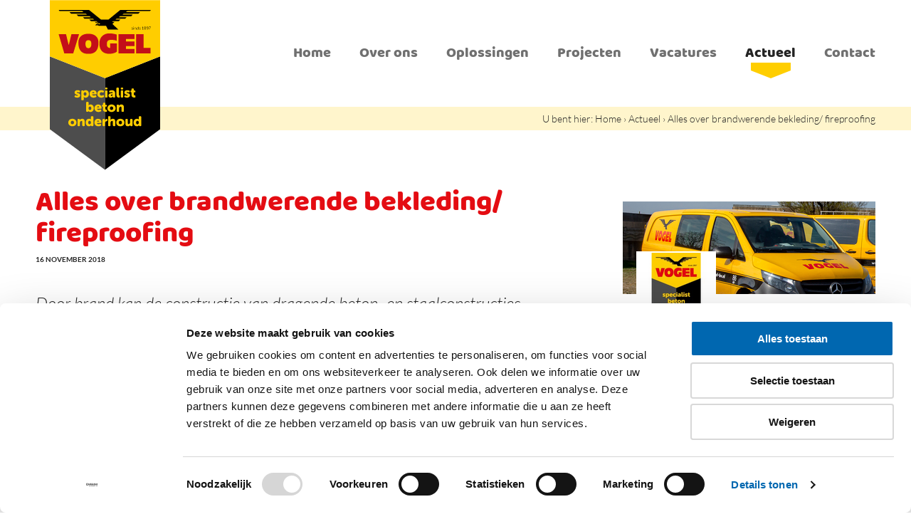

--- FILE ---
content_type: text/html; charset=UTF-8
request_url: https://vogel-bv.nl/actueel/alles-over-brandwerende-bekleding-fireproofing/
body_size: 16336
content:
<!DOCTYPE HTML>
<!--[if lt IE 7]> <html class="no-js lt-ie9 lt-ie8 lt-ie7" lang="nl-NL"> <![endif]-->
<!--[if IE 7]>    <html class="no-js lt-ie9 lt-ie8" lang="nl-NL"> <![endif]-->
<!--[if IE 8]>    <html class="no-js lt-ie9" lang="nl-NL"> <![endif]-->
<!--[if IE 9]>    <html class="no-js lt-ie10" lang="nl-NL"> <![endif]-->
<!--[if gt IE 9]><!--> <html class="no-js" lang="nl-NL"> <!--<![endif]-->
<head>
<meta charset="UTF-8">
<title>Alles over brandwerende bekleding/ fireproofing - Vogel</title><link rel="preload" data-rocket-preload as="image" href="https://vogel-bv.nl/wp-content/themes/ecs-vogel/assets/build/images/linkedin-bg.png" fetchpriority="high">
<meta name="google-site-verification" content="yCdwSeRW-5MueCK6ZP8lZYgC6gvf04Ti34nBIo8skkg" />

<meta name='robots' content='index, follow, max-image-preview:large, max-snippet:-1, max-video-preview:-1' />
	<style>img:is([sizes="auto" i], [sizes^="auto," i]) { contain-intrinsic-size: 3000px 1500px }</style>
	<meta name="viewport" content="initial-scale=1.0, width=device-width">
	<!-- This site is optimized with the Yoast SEO plugin v26.3 - https://yoast.com/wordpress/plugins/seo/ -->
	<meta name="description" content="Specialist in het aanbrengen van fireproofing. Jarenlange ervaring in toepassingen op o.a. staal en beton in de industrie, beton in de utiliteitsbouw en beton in infrastructurele constructies zoals tunnels en aquaducten. Vraag vrijbijvend een offerte aan." />
	<link rel="canonical" href="https://vogel-bv.nl/actueel/alles-over-brandwerende-bekleding-fireproofing/" />
	<meta property="og:locale" content="nl_NL" />
	<meta property="og:type" content="article" />
	<meta property="og:title" content="Alles over brandwerende bekleding/ fireproofing - Vogel" />
	<meta property="og:description" content="Specialist in het aanbrengen van fireproofing. Jarenlange ervaring in toepassingen op o.a. staal en beton in de industrie, beton in de utiliteitsbouw en beton in infrastructurele constructies zoals tunnels en aquaducten. Vraag vrijbijvend een offerte aan." />
	<meta property="og:url" content="https://vogel-bv.nl/actueel/alles-over-brandwerende-bekleding-fireproofing/" />
	<meta property="og:site_name" content="Vogel" />
	<meta property="article:publisher" content="https://www.facebook.com/Vogel-BV-d%c3%a9-Betononderhoudsspecialist-379209502170263/" />
	<meta property="article:published_time" content="2018-11-16T15:20:52+00:00" />
	<meta property="article:modified_time" content="2021-02-17T09:44:03+00:00" />
	<meta property="og:image" content="https://vogel-bv.nl/wp-content/uploads/2018/11/IMG-20160419-WA0003.jpeg" />
	<meta property="og:image:width" content="900" />
	<meta property="og:image:height" content="1600" />
	<meta property="og:image:type" content="image/jpeg" />
	<meta name="author" content="Support" />
	<meta name="twitter:label1" content="Geschreven door" />
	<meta name="twitter:data1" content="Support" />
	<meta name="twitter:label2" content="Geschatte leestijd" />
	<meta name="twitter:data2" content="3 minuten" />
	<script type="application/ld+json" class="yoast-schema-graph">{"@context":"https://schema.org","@graph":[{"@type":"Article","@id":"https://vogel-bv.nl/actueel/alles-over-brandwerende-bekleding-fireproofing/#article","isPartOf":{"@id":"https://vogel-bv.nl/actueel/alles-over-brandwerende-bekleding-fireproofing/"},"author":{"name":"Support","@id":"https://vogel-bv.nl/#/schema/person/7b0bff43faccdc644495dfd5778a4ca0"},"headline":"Alles over brandwerende bekleding/ fireproofing","datePublished":"2018-11-16T15:20:52+00:00","dateModified":"2021-02-17T09:44:03+00:00","mainEntityOfPage":{"@id":"https://vogel-bv.nl/actueel/alles-over-brandwerende-bekleding-fireproofing/"},"wordCount":646,"commentCount":0,"publisher":{"@id":"https://vogel-bv.nl/#organization"},"image":{"@id":"https://vogel-bv.nl/actueel/alles-over-brandwerende-bekleding-fireproofing/#primaryimage"},"thumbnailUrl":"https://vogel-bv.nl/wp-content/uploads/2018/11/IMG-20160419-WA0003.jpeg","articleSection":["Actueel"],"inLanguage":"nl-NL"},{"@type":"WebPage","@id":"https://vogel-bv.nl/actueel/alles-over-brandwerende-bekleding-fireproofing/","url":"https://vogel-bv.nl/actueel/alles-over-brandwerende-bekleding-fireproofing/","name":"Alles over brandwerende bekleding/ fireproofing - Vogel","isPartOf":{"@id":"https://vogel-bv.nl/#website"},"primaryImageOfPage":{"@id":"https://vogel-bv.nl/actueel/alles-over-brandwerende-bekleding-fireproofing/#primaryimage"},"image":{"@id":"https://vogel-bv.nl/actueel/alles-over-brandwerende-bekleding-fireproofing/#primaryimage"},"thumbnailUrl":"https://vogel-bv.nl/wp-content/uploads/2018/11/IMG-20160419-WA0003.jpeg","datePublished":"2018-11-16T15:20:52+00:00","dateModified":"2021-02-17T09:44:03+00:00","description":"Specialist in het aanbrengen van fireproofing. Jarenlange ervaring in toepassingen op o.a. staal en beton in de industrie, beton in de utiliteitsbouw en beton in infrastructurele constructies zoals tunnels en aquaducten. Vraag vrijbijvend een offerte aan.","breadcrumb":{"@id":"https://vogel-bv.nl/actueel/alles-over-brandwerende-bekleding-fireproofing/#breadcrumb"},"inLanguage":"nl-NL","potentialAction":[{"@type":"ReadAction","target":["https://vogel-bv.nl/actueel/alles-over-brandwerende-bekleding-fireproofing/"]}]},{"@type":"ImageObject","inLanguage":"nl-NL","@id":"https://vogel-bv.nl/actueel/alles-over-brandwerende-bekleding-fireproofing/#primaryimage","url":"https://vogel-bv.nl/wp-content/uploads/2018/11/IMG-20160419-WA0003.jpeg","contentUrl":"https://vogel-bv.nl/wp-content/uploads/2018/11/IMG-20160419-WA0003.jpeg","width":900,"height":1600,"caption":"fireproofing"},{"@type":"BreadcrumbList","@id":"https://vogel-bv.nl/actueel/alles-over-brandwerende-bekleding-fireproofing/#breadcrumb","itemListElement":[{"@type":"ListItem","position":1,"name":"Home","item":"https://vogel-bv.nl/"},{"@type":"ListItem","position":2,"name":"Actueel","item":"https://vogel-bv.nl/nieuws/"},{"@type":"ListItem","position":3,"name":"Alles over brandwerende bekleding/ fireproofing"}]},{"@type":"WebSite","@id":"https://vogel-bv.nl/#website","url":"https://vogel-bv.nl/","name":"Vogel","description":"Specialist in betononderhoud - Voor elk betonprobleem een oplossing","publisher":{"@id":"https://vogel-bv.nl/#organization"},"potentialAction":[{"@type":"SearchAction","target":{"@type":"EntryPoint","urlTemplate":"https://vogel-bv.nl/?s={search_term_string}"},"query-input":{"@type":"PropertyValueSpecification","valueRequired":true,"valueName":"search_term_string"}}],"inLanguage":"nl-NL"},{"@type":"Organization","@id":"https://vogel-bv.nl/#organization","name":"Vogel B.V.","url":"https://vogel-bv.nl/","logo":{"@type":"ImageObject","inLanguage":"nl-NL","@id":"https://vogel-bv.nl/#/schema/logo/image/","url":"https://vogel-bv.nl/wp-content/uploads/2019/07/vogel_logo_tagline_rgb_website.png","contentUrl":"https://vogel-bv.nl/wp-content/uploads/2019/07/vogel_logo_tagline_rgb_website.png","width":283,"height":441,"caption":"Vogel B.V."},"image":{"@id":"https://vogel-bv.nl/#/schema/logo/image/"},"sameAs":["https://www.facebook.com/Vogel-BV-dé-Betononderhoudsspecialist-379209502170263/","https://www.linkedin.com/company/vogel-b-v-/"]},{"@type":"Person","@id":"https://vogel-bv.nl/#/schema/person/7b0bff43faccdc644495dfd5778a4ca0","name":"Support","image":{"@type":"ImageObject","inLanguage":"nl-NL","@id":"https://vogel-bv.nl/#/schema/person/image/","url":"https://secure.gravatar.com/avatar/fe16ecdc2e8356efa2e38eaaebc82479d6b77e9aa5fab2ce6ec26d8e5f805af5?s=96&d=mm&r=g","contentUrl":"https://secure.gravatar.com/avatar/fe16ecdc2e8356efa2e38eaaebc82479d6b77e9aa5fab2ce6ec26d8e5f805af5?s=96&d=mm&r=g","caption":"Support"},"sameAs":["https://www.buro26.digital"]}]}</script>
	<!-- / Yoast SEO plugin. -->



<script>
dataLayer = [{"title":"Alles over brandwerende bekleding\/ fireproofing","author":"Support","wordcount":641,"logged_in":"false","page_id":665,"post_date":"2018-11-16 16:20:52"}];
</script>
<!-- Google Tag Manager -->
<script>(function(w,d,s,l,i){w[l]=w[l]||[];w[l].push({'gtm.start':
new Date().getTime(),event:'gtm.js'});var f=d.getElementsByTagName(s)[0],
j=d.createElement(s),dl=l!='dataLayer'?'&l='+l:'';j.async=true;j.src=
'https://www.googletagmanager.com/gtm.js?id='+i+dl;f.parentNode.insertBefore(j,f);
})(window,document,'script','dataLayer','GTM-K8HT4PJ');</script>
<!-- End Google Tag Manager --><style id='classic-theme-styles-inline-css' type='text/css'>
/*! This file is auto-generated */
.wp-block-button__link{color:#fff;background-color:#32373c;border-radius:9999px;box-shadow:none;text-decoration:none;padding:calc(.667em + 2px) calc(1.333em + 2px);font-size:1.125em}.wp-block-file__button{background:#32373c;color:#fff;text-decoration:none}
</style>
<style id='global-styles-inline-css' type='text/css'>
:root{--wp--preset--aspect-ratio--square: 1;--wp--preset--aspect-ratio--4-3: 4/3;--wp--preset--aspect-ratio--3-4: 3/4;--wp--preset--aspect-ratio--3-2: 3/2;--wp--preset--aspect-ratio--2-3: 2/3;--wp--preset--aspect-ratio--16-9: 16/9;--wp--preset--aspect-ratio--9-16: 9/16;--wp--preset--color--black: #000000;--wp--preset--color--cyan-bluish-gray: #abb8c3;--wp--preset--color--white: #ffffff;--wp--preset--color--pale-pink: #f78da7;--wp--preset--color--vivid-red: #cf2e2e;--wp--preset--color--luminous-vivid-orange: #ff6900;--wp--preset--color--luminous-vivid-amber: #fcb900;--wp--preset--color--light-green-cyan: #7bdcb5;--wp--preset--color--vivid-green-cyan: #00d084;--wp--preset--color--pale-cyan-blue: #8ed1fc;--wp--preset--color--vivid-cyan-blue: #0693e3;--wp--preset--color--vivid-purple: #9b51e0;--wp--preset--gradient--vivid-cyan-blue-to-vivid-purple: linear-gradient(135deg,rgba(6,147,227,1) 0%,rgb(155,81,224) 100%);--wp--preset--gradient--light-green-cyan-to-vivid-green-cyan: linear-gradient(135deg,rgb(122,220,180) 0%,rgb(0,208,130) 100%);--wp--preset--gradient--luminous-vivid-amber-to-luminous-vivid-orange: linear-gradient(135deg,rgba(252,185,0,1) 0%,rgba(255,105,0,1) 100%);--wp--preset--gradient--luminous-vivid-orange-to-vivid-red: linear-gradient(135deg,rgba(255,105,0,1) 0%,rgb(207,46,46) 100%);--wp--preset--gradient--very-light-gray-to-cyan-bluish-gray: linear-gradient(135deg,rgb(238,238,238) 0%,rgb(169,184,195) 100%);--wp--preset--gradient--cool-to-warm-spectrum: linear-gradient(135deg,rgb(74,234,220) 0%,rgb(151,120,209) 20%,rgb(207,42,186) 40%,rgb(238,44,130) 60%,rgb(251,105,98) 80%,rgb(254,248,76) 100%);--wp--preset--gradient--blush-light-purple: linear-gradient(135deg,rgb(255,206,236) 0%,rgb(152,150,240) 100%);--wp--preset--gradient--blush-bordeaux: linear-gradient(135deg,rgb(254,205,165) 0%,rgb(254,45,45) 50%,rgb(107,0,62) 100%);--wp--preset--gradient--luminous-dusk: linear-gradient(135deg,rgb(255,203,112) 0%,rgb(199,81,192) 50%,rgb(65,88,208) 100%);--wp--preset--gradient--pale-ocean: linear-gradient(135deg,rgb(255,245,203) 0%,rgb(182,227,212) 50%,rgb(51,167,181) 100%);--wp--preset--gradient--electric-grass: linear-gradient(135deg,rgb(202,248,128) 0%,rgb(113,206,126) 100%);--wp--preset--gradient--midnight: linear-gradient(135deg,rgb(2,3,129) 0%,rgb(40,116,252) 100%);--wp--preset--font-size--small: 13px;--wp--preset--font-size--medium: 20px;--wp--preset--font-size--large: 36px;--wp--preset--font-size--x-large: 42px;--wp--preset--spacing--20: 0.44rem;--wp--preset--spacing--30: 0.67rem;--wp--preset--spacing--40: 1rem;--wp--preset--spacing--50: 1.5rem;--wp--preset--spacing--60: 2.25rem;--wp--preset--spacing--70: 3.38rem;--wp--preset--spacing--80: 5.06rem;--wp--preset--shadow--natural: 6px 6px 9px rgba(0, 0, 0, 0.2);--wp--preset--shadow--deep: 12px 12px 50px rgba(0, 0, 0, 0.4);--wp--preset--shadow--sharp: 6px 6px 0px rgba(0, 0, 0, 0.2);--wp--preset--shadow--outlined: 6px 6px 0px -3px rgba(255, 255, 255, 1), 6px 6px rgba(0, 0, 0, 1);--wp--preset--shadow--crisp: 6px 6px 0px rgba(0, 0, 0, 1);}:where(.is-layout-flex){gap: 0.5em;}:where(.is-layout-grid){gap: 0.5em;}body .is-layout-flex{display: flex;}.is-layout-flex{flex-wrap: wrap;align-items: center;}.is-layout-flex > :is(*, div){margin: 0;}body .is-layout-grid{display: grid;}.is-layout-grid > :is(*, div){margin: 0;}:where(.wp-block-columns.is-layout-flex){gap: 2em;}:where(.wp-block-columns.is-layout-grid){gap: 2em;}:where(.wp-block-post-template.is-layout-flex){gap: 1.25em;}:where(.wp-block-post-template.is-layout-grid){gap: 1.25em;}.has-black-color{color: var(--wp--preset--color--black) !important;}.has-cyan-bluish-gray-color{color: var(--wp--preset--color--cyan-bluish-gray) !important;}.has-white-color{color: var(--wp--preset--color--white) !important;}.has-pale-pink-color{color: var(--wp--preset--color--pale-pink) !important;}.has-vivid-red-color{color: var(--wp--preset--color--vivid-red) !important;}.has-luminous-vivid-orange-color{color: var(--wp--preset--color--luminous-vivid-orange) !important;}.has-luminous-vivid-amber-color{color: var(--wp--preset--color--luminous-vivid-amber) !important;}.has-light-green-cyan-color{color: var(--wp--preset--color--light-green-cyan) !important;}.has-vivid-green-cyan-color{color: var(--wp--preset--color--vivid-green-cyan) !important;}.has-pale-cyan-blue-color{color: var(--wp--preset--color--pale-cyan-blue) !important;}.has-vivid-cyan-blue-color{color: var(--wp--preset--color--vivid-cyan-blue) !important;}.has-vivid-purple-color{color: var(--wp--preset--color--vivid-purple) !important;}.has-black-background-color{background-color: var(--wp--preset--color--black) !important;}.has-cyan-bluish-gray-background-color{background-color: var(--wp--preset--color--cyan-bluish-gray) !important;}.has-white-background-color{background-color: var(--wp--preset--color--white) !important;}.has-pale-pink-background-color{background-color: var(--wp--preset--color--pale-pink) !important;}.has-vivid-red-background-color{background-color: var(--wp--preset--color--vivid-red) !important;}.has-luminous-vivid-orange-background-color{background-color: var(--wp--preset--color--luminous-vivid-orange) !important;}.has-luminous-vivid-amber-background-color{background-color: var(--wp--preset--color--luminous-vivid-amber) !important;}.has-light-green-cyan-background-color{background-color: var(--wp--preset--color--light-green-cyan) !important;}.has-vivid-green-cyan-background-color{background-color: var(--wp--preset--color--vivid-green-cyan) !important;}.has-pale-cyan-blue-background-color{background-color: var(--wp--preset--color--pale-cyan-blue) !important;}.has-vivid-cyan-blue-background-color{background-color: var(--wp--preset--color--vivid-cyan-blue) !important;}.has-vivid-purple-background-color{background-color: var(--wp--preset--color--vivid-purple) !important;}.has-black-border-color{border-color: var(--wp--preset--color--black) !important;}.has-cyan-bluish-gray-border-color{border-color: var(--wp--preset--color--cyan-bluish-gray) !important;}.has-white-border-color{border-color: var(--wp--preset--color--white) !important;}.has-pale-pink-border-color{border-color: var(--wp--preset--color--pale-pink) !important;}.has-vivid-red-border-color{border-color: var(--wp--preset--color--vivid-red) !important;}.has-luminous-vivid-orange-border-color{border-color: var(--wp--preset--color--luminous-vivid-orange) !important;}.has-luminous-vivid-amber-border-color{border-color: var(--wp--preset--color--luminous-vivid-amber) !important;}.has-light-green-cyan-border-color{border-color: var(--wp--preset--color--light-green-cyan) !important;}.has-vivid-green-cyan-border-color{border-color: var(--wp--preset--color--vivid-green-cyan) !important;}.has-pale-cyan-blue-border-color{border-color: var(--wp--preset--color--pale-cyan-blue) !important;}.has-vivid-cyan-blue-border-color{border-color: var(--wp--preset--color--vivid-cyan-blue) !important;}.has-vivid-purple-border-color{border-color: var(--wp--preset--color--vivid-purple) !important;}.has-vivid-cyan-blue-to-vivid-purple-gradient-background{background: var(--wp--preset--gradient--vivid-cyan-blue-to-vivid-purple) !important;}.has-light-green-cyan-to-vivid-green-cyan-gradient-background{background: var(--wp--preset--gradient--light-green-cyan-to-vivid-green-cyan) !important;}.has-luminous-vivid-amber-to-luminous-vivid-orange-gradient-background{background: var(--wp--preset--gradient--luminous-vivid-amber-to-luminous-vivid-orange) !important;}.has-luminous-vivid-orange-to-vivid-red-gradient-background{background: var(--wp--preset--gradient--luminous-vivid-orange-to-vivid-red) !important;}.has-very-light-gray-to-cyan-bluish-gray-gradient-background{background: var(--wp--preset--gradient--very-light-gray-to-cyan-bluish-gray) !important;}.has-cool-to-warm-spectrum-gradient-background{background: var(--wp--preset--gradient--cool-to-warm-spectrum) !important;}.has-blush-light-purple-gradient-background{background: var(--wp--preset--gradient--blush-light-purple) !important;}.has-blush-bordeaux-gradient-background{background: var(--wp--preset--gradient--blush-bordeaux) !important;}.has-luminous-dusk-gradient-background{background: var(--wp--preset--gradient--luminous-dusk) !important;}.has-pale-ocean-gradient-background{background: var(--wp--preset--gradient--pale-ocean) !important;}.has-electric-grass-gradient-background{background: var(--wp--preset--gradient--electric-grass) !important;}.has-midnight-gradient-background{background: var(--wp--preset--gradient--midnight) !important;}.has-small-font-size{font-size: var(--wp--preset--font-size--small) !important;}.has-medium-font-size{font-size: var(--wp--preset--font-size--medium) !important;}.has-large-font-size{font-size: var(--wp--preset--font-size--large) !important;}.has-x-large-font-size{font-size: var(--wp--preset--font-size--x-large) !important;}
:where(.wp-block-post-template.is-layout-flex){gap: 1.25em;}:where(.wp-block-post-template.is-layout-grid){gap: 1.25em;}
:where(.wp-block-columns.is-layout-flex){gap: 2em;}:where(.wp-block-columns.is-layout-grid){gap: 2em;}
:root :where(.wp-block-pullquote){font-size: 1.5em;line-height: 1.6;}
</style>
<link rel='stylesheet' id='slb_core-css' href='https://vogel-bv.nl/wp-content/plugins/simple-lightbox/client/css/app.css?ver=2.9.4' type='text/css' media='all' />
<link rel='stylesheet' id='theme-styles-css' href='https://vogel-bv.nl/wp-content/themes/ecs-vogel/assets/build/css/styles.css?ver=1.0.9' type='text/css' media='all' />
<link rel='stylesheet' id='theme-styles-extra-css' href='https://vogel-bv.nl/wp-content/themes/ecs-vogel/assets/build/css/styles-extra.css?ver=1.0.9' type='text/css' media='all' />
<script type="text/javascript" src="https://vogel-bv.nl/wp-includes/js/jquery/jquery.min.js?ver=3.7.1" id="jquery-core-js"></script>
<script type="text/javascript" src="https://vogel-bv.nl/wp-includes/js/jquery/jquery-migrate.min.js?ver=3.4.1" id="jquery-migrate-js"></script>
<link rel='shortlink' href='https://vogel-bv.nl/?p=665' />
<link rel="icon" type="image/png" href="https://vogel-bv.nl/wp-content/themes/ecs-vogel/assets/build/images/theme/ico-favicon.png"><link rel="apple-touch-icon" href="https://vogel-bv.nl/wp-content/themes/ecs-vogel/assets/build/images/theme/apple-touch-icon.png"><link rel="icon" href="https://vogel-bv.nl/wp-content/themes/ecs-vogel/assets/build/images/theme/ico-favicon.png" sizes="32x32" />
<link rel="icon" href="https://vogel-bv.nl/wp-content/themes/ecs-vogel/assets/build/images/theme/ico-favicon.png" sizes="192x192" />
<link rel="apple-touch-icon" href="https://vogel-bv.nl/wp-content/themes/ecs-vogel/assets/build/images/theme/ico-favicon.png" />
<meta name="msapplication-TileImage" content="https://vogel-bv.nl/wp-content/themes/ecs-vogel/assets/build/images/theme/ico-favicon.png" />
		<style type="text/css" id="wp-custom-css">
			span.navigation-toggle__icon{margin-top:-9px;}
span.navigation-toggle__icon:after {
    content: "menu";
    position: absolute;
    bottom: -10px;
    left: 0px;
    font-size: 12px;
}		</style>
		<noscript><style id="rocket-lazyload-nojs-css">.rll-youtube-player, [data-lazy-src]{display:none !important;}</style></noscript><script id="Cookiebot" src="https://consent.cookiebot.com/uc.js" data-cbid="bc915f19-ea54-4a0f-9cd7-4dc24a2454b0" data-blockingmode="auto" type="text/javascript"></script>


<meta name="generator" content="WP Rocket 3.18.3" data-wpr-features="wpr_lazyload_images wpr_lazyload_iframes wpr_oci wpr_desktop" /></head>

<body class="wp-singular post-template-default single single-post postid-665 single-format-standard wp-theme-ecs-base-framework wp-child-theme-ecs-vogel">
<!-- Google Tag Manager (noscript) -->
<noscript><iframe src="https://www.googletagmanager.com/ns.html?id=GTM-K8HT4PJ" height="0" width="0" style="display:none;visibility:hidden"></iframe></noscript>
<!-- End Google Tag Manager (noscript) -->	<div class="wrapper js-wrapper">

		<header class="header">

			<div class="header__wrap">

				<div class="header__inner">
			
					<figure class="logo">
	<span class="logo__inner">
	
		
		<a href="https://vogel-bv.nl">

			<svg xmlns="http://www.w3.org/2000/svg" width="100" height="154" viewBox="0 0 100 154"><title>Logo Vogel</title><desc>Specialist beton onderhoud</desc><path fill="#4D4D4D" d="M0 117.066l49.999 36.659V70.711L0 50.985v66.081z"/><path fill="#000000" d="M50 70.711v83.013l50-36.658V50.985L50 70.711z"/><path fill="#FFCD00" d="M22.502 86.868l.19-.291c.253-.366.533-.403.965-.201.317.138.723.341 1.244.341.444 0 .597-.164.597-.366 0-.756-3.061-.391-3.061-2.673 0-1.337 1.206-2.055 2.717-2.055.826 0 1.448.226 1.853.416.395.189.445.542.254.933l-.152.303c-.19.404-.495.467-.927.303-.305-.113-.685-.251-1.117-.251-.471 0-.584.163-.584.341 0 .742 3.06.365 3.06 2.622 0 1.21-1.016 2.13-2.692 2.13a4.298 4.298 0 0 1-2.171-.592c-.379-.216-.417-.582-.176-.96m9.448-.252c.685 0 1.282-.555 1.282-1.551 0-.971-.521-1.601-1.282-1.601-.661 0-1.282.479-1.282 1.601 0 .781.418 1.551 1.282 1.551zm-3.416-4.148c0-.454.241-.693.698-.693h.571c.458 0 .699.239.699.567v.138a.77.77 0 0 1-.013.127h.026s.596-.984 1.981-.984c1.777 0 2.946 1.387 2.946 3.403 0 2.055-1.307 3.391-3.048 3.391-1.18 0-1.663-.743-1.663-.743h-.025s.025.226.025.554v1.867c0 .454-.241.693-.698.693h-.801c-.457 0-.698-.24-.698-.693v-7.627zm11.787 1.727c0-.53-.344-.971-.902-.971-.635 0-.941.454-1.054.971h1.956zm-.852-2.572c1.944 0 3.023 1.363 3.023 3.102 0 .34-.305.718-.736.718h-3.441c.164.793.826 1.159 1.523 1.159.445 0 .865-.138 1.194-.302.42-.19.724-.14.94.265l.178.328c.202.391.139.731-.241.945a4.592 4.592 0 0 1-2.248.581c-2.336 0-3.594-1.677-3.594-3.404-.001-1.904 1.294-3.392 3.402-3.392zm7.196 0c.991 0 1.689.303 2.108.58.356.226.381.58.152.945l-.215.329c-.241.391-.533.403-.94.2a2.16 2.16 0 0 0-.965-.238c-1.042 0-1.563.781-1.563 1.551 0 .768.534 1.613 1.639 1.613.431 0 .864-.176 1.18-.366.42-.226.736-.176.952.24l.166.315c.19.378.152.718-.19.946a4.186 4.186 0 0 1-2.324.681c-2.336 0-3.644-1.614-3.644-3.404 0-1.74 1.295-3.392 3.644-3.392m3.449-1.361v-.316c0-.454.241-.693.698-.693h.749c.458 0 .698.24.698.693v.316c0 .454-.24.693-.698.693h-.749c-.456 0-.698-.24-.698-.693zm-.025 2.206c0-.454.24-.693.698-.693h.8c.458 0 .699.239.699.693v5.106c0 .454-.241.693-.699.693h-.8c-.457 0-.698-.239-.698-.693v-5.106zm5.833 4.325c.634 0 1.117-.619 1.117-1.148v-.176h-.203c-.672 0-1.537.176-1.537.768 0 .303.216.555.623.555m.902-2.572h.19v-.113c0-.542-.445-.718-.928-.718-.419 0-.851.138-1.181.29-.418.176-.736.1-.939-.303l-.153-.316c-.19-.391-.113-.731.281-.932a5.264 5.264 0 0 1 2.196-.505c1.803 0 2.92.996 2.92 2.647v3.303c0 .454-.24.694-.698.694h-.609c-.458 0-.698-.227-.698-.706v-.05c0-.076.013-.126.013-.126h-.026s-.622 1.034-1.931 1.034c-1.256 0-2.133-.858-2.133-1.98 0-1.74 2.083-2.219 3.696-2.219m3.567-4.274c0-.454.242-.693.699-.693h.8c.458 0 .699.24.699.693v5.825c0 .491.164.618.368.642.305.039.508.215.508.593v.618c0 .428-.203.705-.711.705-1.13 0-2.362-.278-2.362-2.459-.001.001-.001-5.924-.001-5.924zm3.947.316v-.316c0-.454.241-.693.698-.693h.749c.457 0 .698.24.698.693v.316c0 .454-.24.693-.698.693h-.749c-.457 0-.698-.24-.698-.693zm-.025 2.206c0-.454.24-.693.698-.693h.799c.458 0 .698.239.698.693v5.106c0 .454-.24.693-.698.693h-.799c-.457 0-.698-.239-.698-.693v-5.106zm3.317 4.4l.19-.291c.254-.366.534-.403.965-.201.318.138.724.341 1.244.341.445 0 .597-.164.597-.366 0-.756-3.061-.391-3.061-2.673 0-1.337 1.206-2.055 2.718-2.055a4.303 4.303 0 0 1 1.853.416c.394.189.445.542.254.933l-.152.303c-.19.404-.496.467-.928.303-.305-.113-.685-.251-1.117-.251-.471 0-.584.163-.584.341 0 .742 3.061.365 3.061 2.622 0 1.21-1.016 2.13-2.692 2.13a4.303 4.303 0 0 1-2.172-.592c-.379-.216-.417-.582-.176-.96m6.36-3.278h-.19c-.445 0-.686-.24-.686-.693v-.316c0-.454.24-.693.699-.693h.24v-1.172c0-.454.24-.693.698-.693h.736c.458 0 .699.239.699.693v1.172h.672c.457 0 .698.24.698.693v.316c0 .454-.24.693-.685.693h-.685v1.967c0 .554.368.769.761.82.508.063.698.214.698.693v.567c0 .517-.318.693-.902.693-.965 0-2.755-.441-2.755-2.369.002 0 .002-2.371.002-2.371zM36.348 99.574c.723 0 1.307-.554 1.307-1.563 0-.946-.521-1.588-1.269-1.588-.673 0-1.295.504-1.295 1.538 0 .87.431 1.613 1.257 1.613zm-3.391-6.668c0-.454.241-.693.699-.693h.8c.457 0 .698.239.698.693v1.941c0 .329-.025.555-.025.555h.025s.584-.82 1.803-.82c1.713 0 2.907 1.387 2.907 3.366 0 2.093-1.32 3.429-3.009 3.429-1.385 0-1.868-.908-1.868-.908h-.025s.013.05.013.125v.051c0 .341-.241.58-.698.58h-.622c-.458 0-.699-.24-.699-.694.001.001.001-7.625.001-7.625zm11.787 4.248c0-.529-.344-.97-.902-.97-.635 0-.94.453-1.054.97h1.956zm-.851-2.572c1.944 0 3.023 1.363 3.023 3.102a.748.748 0 0 1-.736.718h-3.441c.165.794.826 1.16 1.524 1.16.445 0 .864-.139 1.194-.303.419-.19.723-.139.939.264l.178.328c.203.391.14.731-.241.946a4.58 4.58 0 0 1-2.247.58c-2.337 0-3.594-1.677-3.594-3.404-.002-1.903 1.294-3.391 3.401-3.391zm4.265 1.967h-.19c-.445 0-.685-.239-.685-.693v-.315c0-.454.24-.693.698-.693h.24v-1.172c0-.455.241-.694.699-.694h.736c.457 0 .698.24.698.693v1.172h.672c.458 0 .699.24.699.694v.315c0 .454-.241.693-.686.693h-.685v1.967c0 .555.368.769.761.82.508.063.699.214.699.694v.567c0 .517-.319.693-.902.693-.966 0-2.755-.441-2.755-2.37l.001-2.371zm7.812 3.013c.801 0 1.486-.592 1.486-1.563 0-.984-.685-1.602-1.486-1.602-.801 0-1.486.618-1.486 1.602 0 .971.686 1.563 1.486 1.563m-.013-4.979c2.07 0 3.721 1.373 3.721 3.416 0 2.029-1.651 3.378-3.708 3.378-2.057 0-3.708-1.35-3.708-3.378 0-2.044 1.651-3.416 3.695-3.416m4.645.843c0-.454.241-.692.698-.692h.711c.457 0 .685.238.685.692v.114c0 .063-.012.163-.012.163h.025c.305-.504.927-1.122 2.083-1.122 1.32 0 2.349.605 2.349 2.434v3.517c0 .455-.241.694-.698.694h-.802c-.456 0-.697-.24-.697-.693v-3.115c0-.605-.241-.857-.723-.857-.978 0-1.423.807-1.423 1.727v2.244c0 .454-.241.693-.698.693h-.8c-.457 0-.698-.24-.698-.693v-5.106zm-40.144 17.096c.8 0 1.485-.593 1.485-1.564 0-.984-.685-1.601-1.486-1.601-.8 0-1.485.617-1.485 1.601 0 .972.685 1.563 1.485 1.563m-.012-4.98c2.069 0 3.72 1.375 3.72 3.416 0 2.03-1.651 3.378-3.707 3.378-2.058 0-3.709-1.349-3.709-3.378 0-2.041 1.652-3.416 3.696-3.416m4.644.845c0-.454.241-.693.698-.693h.711c.457 0 .686.24.686.693v.113c0 .063-.013.164-.013.164h.025c.306-.504.928-1.122 2.083-1.122 1.32 0 2.349.605 2.349 2.434v3.517c0 .454-.24.693-.698.693h-.801c-.457 0-.698-.239-.698-.693v-3.114c0-.605-.24-.858-.723-.858-.978 0-1.423.808-1.423 1.728v2.244c0 .453-.24.692-.698.692h-.801c-.457 0-.698-.239-.698-.693l.001-5.105zm10.949 4.148c.66 0 1.282-.479 1.282-1.601 0-.781-.419-1.551-1.282-1.551-.686 0-1.282.555-1.282 1.551-.001.97.52 1.601 1.282 1.601m-.508-4.993c1.32 0 1.713.643 1.713.643h.026s-.012-.126-.012-.291v-2.03c0-.454.24-.692.698-.692h.8c.457 0 .698.238.698.692v7.627c0 .454-.24.693-.698.693h-.66c-.457 0-.698-.214-.698-.63v-.075c0-.025.013-.088.013-.088h-.026s-.546.945-1.892.945c-1.778 0-2.946-1.387-2.946-3.403 0-2.054 1.245-3.391 2.984-3.391m9.131 2.572c0-.53-.343-.971-.902-.971-.635 0-.94.454-1.054.971h1.956zm-.852-2.572c1.944 0 3.023 1.362 3.023 3.101a.748.748 0 0 1-.736.719h-3.441c.165.794.826 1.159 1.524 1.159.445 0 .864-.138 1.194-.302.419-.19.723-.14.939.264l.178.328c.203.391.14.731-.241.946a4.59 4.59 0 0 1-2.247.579c-2.336 0-3.594-1.676-3.594-3.403 0-1.904 1.295-3.391 3.403-3.391h-.002zm3.973.845c0-.454.24-.693.697-.693h.711c.458 0 .699.24.699.693v.404c0 .214-.026.404-.026.404h.026c.215-.669.914-1.563 1.739-1.563.445 0 .597.238.597.691v.707c0 .454-.24.693-.698.693-1.042 0-1.55.882-1.55 1.942v1.827c0 .454-.24.693-.698.693h-.801c-.456 0-.697-.239-.697-.693l.001-5.105zm5.051-2.522c0-.454.241-.692.698-.692h.801c.457 0 .698.238.698.692v2.156c0 .328-.026.555-.026.555h.026c.368-.643 1.13-1.034 1.994-1.034 1.32 0 2.349.605 2.349 2.433v3.518c0 .454-.242.693-.698.693h-.802c-.456 0-.697-.239-.697-.693v-3.114c0-.605-.241-.858-.723-.858-.953 0-1.423.744-1.423 1.74v2.231c0 .454-.241.693-.698.693h-.801c-.457 0-.698-.239-.698-.693v-7.627zm11.105 6.658c.8 0 1.486-.593 1.486-1.564 0-.984-.686-1.601-1.486-1.601-.802 0-1.487.617-1.487 1.601 0 .972.686 1.563 1.487 1.563m-.013-4.98c2.07 0 3.721 1.375 3.721 3.416 0 2.03-1.651 3.378-3.708 3.378-2.058 0-3.709-1.349-3.709-3.378 0-2.041 1.651-3.416 3.696-3.416m4.583.845c0-.454.24-.693.698-.693h.799c.458 0 .698.24.698.693v3.114c0 .605.24.858.699.858.939 0 1.384-.82 1.384-1.79v-2.181c0-.454.24-.693.698-.693h.799c.458 0 .699.24.699.693v5.106c0 .454-.241.693-.699.693h-.711c-.456 0-.685-.239-.685-.693v-.113c0-.063.013-.164.013-.164h-.025c-.356.694-1.169 1.122-2.044 1.122-1.295 0-2.324-.605-2.324-2.433l.001-3.519zm10.942 4.148c.66 0 1.282-.479 1.282-1.601 0-.781-.419-1.551-1.282-1.551-.685 0-1.282.555-1.282 1.551 0 .97.521 1.601 1.282 1.601m-.508-4.993c1.32 0 1.714.643 1.714.643h.026s-.013-.126-.013-.291v-2.03c0-.454.24-.692.698-.692h.799c.458 0 .699.238.699.692v7.627c0 .454-.241.693-.699.693h-.66c-.457 0-.697-.214-.697-.63v-.075c0-.025.012-.088.012-.088h-.026s-.545.945-1.892.945c-1.778 0-2.946-1.387-2.946-3.403.002-2.054 1.246-3.391 2.985-3.391M0 0v50.986l49.999 19.725 50-19.725V0H0z"/><path fill="#000000" d="M44.365 23.338h6.633l1.693 3.38h9.482l-5.413-5.04 1.91-1.898h-2.277l.824-.697h5.26l1.407-1.447h-4.42l1.122-.796h7.654l1.306-1.297h-7.143l1.397-1h9.969l1.371-1.398h-9.383l1.256-.897h13.355l1.306-1.347H68.897L70.296 9.9h20.358l1.038-.998H63.883l-10.688 8.733h-6.821l-10.83-8.733H7.9l.938.998h20.438l1.272 1.002h-12.63l1.338 1.346h13.302l1.14.897h-9.382l1.305 1.398H35.94l1.272 1h-7.133l1.338 1.297h7.638l1.107.796h-4.391l1.509 1.447h4.958l.92.63h-2.244l.97 1.001.368-.468h1.51l.199.301-.032.08h-1.373s-.203.202-.203.419c0 0 1.861.017 2.075-.035.22-.047 1.06-.07 1.06.435 0 .497-.456.548-.456.548s-.349-.035-.704-.3c-.351-.268-.566-.182-.936-.033-.369.148-.787-.05-.787-.05s-1.124-.165-1.124 1.597h.136s.451-.481 1.389-.481c.94 0 1.359.611 1.359.611"/><path fill="#C30F19" d="M7.987 30.858h6.683l2.352 9.579h.24l2.331-9.579h6.922l-5.293 17.413h-8.095l-5.14-17.413zM34.99 43.552c-.556 0-2.689-.023-2.689-3.957 0-3.548 2.463-3.261 2.689-3.261.23 0 2.688-.287 2.688 3.261 0 3.934-2.131 3.957-2.688 3.957m0-13.041c-.769 0-9.11-.287-9.11 8.13 0 10.279 7.238 10.031 9.11 10.031 1.878 0 9.115.248 9.115-10.031 0-8.415-8.342-8.13-9.115-8.13m25.721.744v5.688s-1.54-.928-5.122-.928c-3.586 0-3.888 1.86-3.888 3.956 0 2.097.868 3.426 3.048 3.426v-4.159h5.984v7.419s-1.796 1.994-7.088 1.994c-5.295 0-8.725-3.092-8.725-9.413 0-6.319 4.637-9.079 8.726-9.079 4.085.001 7.065 1.096 7.065 1.096m1.531-.397v17.413h14.506v-4.092h-7.669v-2.545h7.634V37.49h-7.669v-2.294h7.669v-4.338H62.242zm16.058 0h6.69v12.373h6.365v5.039H78.29l.01-17.412z"/><path fill="#000000" d="M74.049 26.412l.03-.036c.033-.044.073-.048.124-.015.14.108.311.167.488.167.205 0 .375-.101.375-.295 0-.411-.987-.288-.987-.892 0-.339.291-.513.626-.513.264 0 .43.094.507.149.048.029.054.073.025.12l-.025.04c-.03.05-.074.054-.125.025a.695.695 0 0 0-.396-.116c-.194 0-.363.084-.363.284 0 .423.982.288.982.899 0 .303-.255.517-.622.517a.973.973 0 0 1-.624-.21c-.044-.033-.047-.077-.015-.124m1.769-1.449c0-.058.036-.09.1-.09h.075c.063 0 .095.032.095.09v1.649c0 .058-.032.09-.095.09h-.075c-.064 0-.1-.032-.1-.09v-1.649zm-.008-.597v-.13c0-.058.032-.09.096-.09h.099c.063 0 .095.032.095.09v.13c0 .059-.032.088-.095.088h-.1c-.063 0-.095-.03-.095-.088zm.898.597c0-.058.033-.09.092-.09h.065c.055 0 .088.032.088.09v.211c0 .073-.015.13-.015.13h.008a.815.815 0 0 1 .744-.476c.458 0 .619.258.619.709v1.074c0 .058-.033.09-.092.09h-.069c-.058 0-.088-.032-.088-.09v-1.008c0-.288-.047-.543-.403-.543-.393 0-.7.321-.7.746v.805c0 .058-.03.09-.088.09h-.07c-.058 0-.091-.032-.091-.09v-1.648zm2.937 1.562c.309 0 .597-.219.597-.739 0-.371-.19-.731-.586-.731-.327 0-.594.27-.594.731 0 .45.238.739.583.739m-.01-1.696a.661.661 0 0 1 .604.368h.007s-.01-.062-.01-.138v-.823c0-.058.032-.091.091-.091h.07c.058 0 .087.033.087.09v2.377c0 .058-.03.09-.088.09h-.062c-.059 0-.092-.028-.092-.086v-.139c0-.065.015-.112.015-.112h-.006s-.157.382-.641.382c-.495 0-.804-.393-.804-.961 0-.579.345-.957.829-.957m1.377 1.583l.03-.036c.032-.044.072-.048.123-.015.081.062.25.167.488.167.205 0 .374-.101.374-.295 0-.411-.986-.288-.986-.892 0-.339.29-.513.627-.513.263 0 .429.094.506.149.047.029.055.073.025.12l-.025.04c-.03.05-.073.054-.125.025a.688.688 0 0 0-.396-.116c-.193 0-.363.084-.363.284 0 .423.982.288.982.899 0 .303-.256.517-.622.517a.97.97 0 0 1-.623-.21c-.044-.033-.048-.077-.015-.124m2.643.156c0-.058.033-.09.092-.09h.488v-1.879c0-.073.003-.142.003-.142h-.007s-.03.055-.124.15l-.216.21c-.04.043-.084.04-.125 0l-.033-.037c-.047-.04-.044-.083-.003-.123l.473-.466a.143.143 0 0 1 .11-.047h.084c.058 0 .088.033.088.09v2.242h.477c.058 0 .091.033.091.091v.044c0 .058-.033.09-.091.09h-1.214c-.059 0-.092-.032-.092-.09-.001.001-.001-.043-.001-.043zm3.179-1.783c0-.288-.22-.455-.535-.455-.334 0-.524.189-.524.419 0 .339.411.448.784.611.041-.04.275-.281.275-.575m-.546 1.733c.301 0 .598-.211.598-.499 0-.35-.407-.437-.84-.637-.074.051-.371.243-.371.582 0 .336.301.553.612.553m-.443-1.248c-.186-.12-.326-.277-.326-.52 0-.335.256-.648.78-.648.476 0 .788.267.788.659 0 .375-.283.661-.319.698.215.12.377.285.377.554 0 .396-.356.734-.854.734-.47 0-.876-.302-.876-.764.003-.436.368-.673.43-.713m3.254-.157c0-.324-.26-.774-.653-.774-.349 0-.553.257-.553.618s.226.601.589.601c.345 0 .616-.23.616-.445h.001zm-1.27 1.387c.019-.054.059-.062.114-.047a.778.778 0 0 0 .294.058c.545 0 .817-.531.862-1.034h-.008c-.128.186-.389.307-.667.307-.458 0-.791-.339-.791-.824 0-.531.359-.859.811-.859.561 0 .931.514.931 1.198 0 .643-.338 1.448-1.133 1.448-.168 0-.311-.04-.389-.069-.058-.022-.073-.058-.047-.112a.862.862 0 0 1 .023-.066zm3.201-1.893c.069-.138.139-.236.139-.236v-.007s-.062.007-.19.007h-1.114c-.06 0-.092-.032-.092-.09v-.044c0-.058.032-.091.092-.091h1.492c.058 0 .091.03.091.083v.033a.246.246 0 0 1-.025.113l-1.137 2.264a.108.108 0 0 1-.106.065h-.073c-.07 0-.096-.044-.066-.106l.989-1.991z"/></svg>
		</a>

		
	</span>
</figure>
					<button class="navigation-toggle js-navigation-toggle">
	<span class="screen-reader-text">Menu</span>
	<span class="navigation-toggle__icon">
		<span class="line line--1"></span>
		<span class="line line--2"></span>
		<span class="line line--3"></span>
	</span>
</button>
					<nav class="navigation js-navigation">
	<button class="navigation-toggle js-navigation-toggle">
		<span class="screen-reader-text">Menu</span>
		<span class="navigation-toggle__icon">
			<span class="line line--1"></span>
			<span class="line line--2"></span>
			<span class="line line--3"></span>
		</span>
	</button>
	<ul id="menu-hoofdmenu" class="menu"><li id="menu-item-37" class="menu-item menu-item-type-post_type menu-item-object-page menu-item-home menu-item-37"><a href="https://vogel-bv.nl/">Home</a></li>
<li id="menu-item-35" class="menu-item menu-item-type-post_type menu-item-object-page menu-item-35"><a href="https://vogel-bv.nl/over-ons/">Over ons</a></li>
<li id="menu-item-400" class="menu-item menu-item-type-post_type_archive menu-item-object-solution menu-item-400"><a href="https://vogel-bv.nl/oplossingen/">Oplossingen</a></li>
<li id="menu-item-401" class="menu-item menu-item-type-post_type_archive menu-item-object-project menu-item-401"><a href="https://vogel-bv.nl/projecten/">Projecten</a></li>
<li id="menu-item-1665" class="menu-item menu-item-type-custom menu-item-object-custom menu-item-1665"><a href="https://werkenbij.vogel-bv.nl/vacatures">Vacatures</a></li>
<li id="menu-item-402" class="menu-item menu-item-type-post_type menu-item-object-page current_page_parent menu-item-402"><a href="https://vogel-bv.nl/nieuws/">Actueel</a></li>
<li id="menu-item-403" class="menu-item menu-item-type-post_type menu-item-object-page menu-item-403"><a href="https://vogel-bv.nl/contact/">Contact</a></li>
</ul>
	
		<a href="tel:0786100400" class="button button--icon js-phone-event">
			Bel direct: 078&nbsp;610&nbsp;04&nbsp;00			<svg class="button__icon"><use xlink:href="https://vogel-bv.nl/wp-content/themes/ecs-vogel/assets/build/svg/sprite.icons.svg#icon-telephone"></use></svg>
		</a>

	
</nav><!-- .navigation -->
					<nav class="large-navigation">
	
		<ul id="menu-hoofdmenu-1" class="menu"><li class="menu-item menu-item-type-post_type menu-item-object-page menu-item-home menu-item-37"><a href="https://vogel-bv.nl/">Home</a></li>
<li class="menu-item menu-item-type-post_type menu-item-object-page menu-item-35"><a href="https://vogel-bv.nl/over-ons/">Over ons</a></li>
<li class="menu-item menu-item-type-post_type_archive menu-item-object-solution menu-item-400"><a href="https://vogel-bv.nl/oplossingen/">Oplossingen</a></li>
<li class="menu-item menu-item-type-post_type_archive menu-item-object-project menu-item-401"><a href="https://vogel-bv.nl/projecten/">Projecten</a></li>
<li class="menu-item menu-item-type-custom menu-item-object-custom menu-item-1665"><a href="https://werkenbij.vogel-bv.nl/vacatures">Vacatures</a></li>
<li class="menu-item menu-item-type-post_type menu-item-object-page current_page_parent menu-item-402"><a href="https://vogel-bv.nl/nieuws/">Actueel</a></li>
<li class="menu-item menu-item-type-post_type menu-item-object-page menu-item-403"><a href="https://vogel-bv.nl/contact/">Contact</a></li>
</ul>
</nav><!-- .large-navigation -->					
				</div><!-- .header__inner -->

			</div><!-- .header__wrap -->

		</header><!-- .header -->

		
	
	<div class="block block--content">

		<div class="breadcrumb"><div class="wrap"><div class="breadcrumb__inner"><p><span class="breadcrumb-intro">U bent hier: </span><span><span><a href="https://vogel-bv.nl/">Home</a></span> <i class="breadcrumb-divider">›</i> <span><a href="https://vogel-bv.nl/nieuws/">Actueel</a></span> <i class="breadcrumb-divider">›</i> <span class="breadcrumb_last" aria-current="page">Alles over brandwerende bekleding/ fireproofing</span></span></p></div></div></div>
		<div class="block__padding">

			<div class="wrap">

				<div class="content__inner">

					<div class="main">

						
						

							<header class="post__header">

								<h1 class="post__title">Alles over brandwerende bekleding/ fireproofing</h1>

								<time class="post-item__date" datetime="2018-11-16">16 november 2018</time>

							</header>

							<blockquote><p>Door brand kan de constructie van dragende beton- en staalconstructies onherstelbaar worden beschadigd en mogelijk bezwijken. Door het aanbrengen van een brandwerende bekleding worden constructies hier tegen beschermd. Hoe dit precies in z’n werk gaat vertellen we in dit artikel.</p></blockquote>
<h2>Beton- en staalschade bij brand.</h2>
<p>Betonconstructies die blootgesteld worden aan brand, en dus hitte, kunnen spatgedrag vertonen. Dit houdt in dat er stukken beton letterlijk van de constructie afknallen, waardoor de wapening bloot komt te liggen. Ieder type beton heeft zijn eigen specifieke eigenschappen en vertoont een ander patroon in spatgedrag. Hierdoor is de temperatuur waarbij het beton beschadigd wordt niet te berekenen. Alleen door middel van proeven in een oven kan het spatgedrag van beton worden achterhaald.</p>
<p>Wanneer staal te heet wordt, verliest het z’n constructieve sterkte. Het staal kan door de hitte van brand vervormen en daarna bezwijken. In een ‘standaard’ situatie mag het staal maximaal 250 °C worden. Ook kan er als gevolg van hitte een extreme druk in afgesloten delen (zoals in vaten) ontstaan, met mogelijke explosies tot gevolg. Het is dus noodzakelijk om het staal te beschermen tegen brand en hitte.</p>
<h2>Wat is fireproofing?</h2>
<p>Door middel van <a href="https://vogel-bv.nl/oplossing/brandwerende-bekleding-fireproofing/">brandwerende bekleding</a> (fireproofing) wordt het constructieve beton en staal tegen de gevolgen van de hoge temperatuur van brand beschermd. Fireproofing wordt onder andere toegepast op staal en beton in de industrie, beton in de utiliteitsbouw en beton in infrastructurele constructies zoals tunnels en aquaducten.</p>
<h2>Soorten brandwerende bescherming.</h2>
<p>De twee soorten brandwerende bescherming zijn actieve en passieve bescherming. Actieve systemen proberen de brand tegen te gaan (bijvoorbeeld een sprinkler installatie). Passieve systemen zoals brandwerende bekleding houden de brand niet tegen, maar gaan de gevolgen tegen. In dit artikel behandelen we de 2 belangrijkste soorten passieve brandwerende bekleding: gespoten bekleding en brandwerende beplating.</p>
<h3>Gespoten bekleding.</h3>
<p>Gespoten brandwerende bekleding bestaat uit een mengsel op basis van een cementgebonden mortel dat op een constructie wordt gespoten. Deze methode is vooral geschikt voor constructies waar beplating moeilijk kan worden toegepast zoals bijvoorbeeld tunnelsmet ronde vormen. De gespoten bekleding wordt in de vooraf volgens de brandtest bepaalde dikte aangebracht.</p>
<h3>Brandwerende beplating.</h3>
<p>Brandwerende beplating wordt voornamelijk toegepast bij grote vlakke oppervlakten zoals de onderzijde van een tunneldek. Denk hierbij aan de Schipholtunnel. Soms wordt de beplating in de kist gelegd, maar de beplating wordt ook in bestaande tunnels achteraf aangebracht.</p>
<h2>Hoe ontwerp je een brandwerende bekleding?</h2>
<p>Voordat de brandwerende bekleding aangebracht wordt, moet er eerst een ontwerp gemaakt worden. Een aantal aspecten zijn daarop van invloed.</p>
<h3>De van toepassing zijnde brandkromme.</h3>
<p>De brandkromme geeft de vuurbelasting op de constructie aan, oftewel de temperatuur en de tijdsduur van de brand. Afhankelijk van de constructie wordt de brandkromme gekozen. De 2 bekendste brandkrommen zijn:</p>
<ul class="content-ul">
<li>De ISO curve, wordt voornamelijk gebruikt bij ‘standaard branden’. Deze branden warmen op tot 1000 graden na 90 minuten.</li>
<li>De RWS brandcurve. Deze branden warmen binnen 5 minuten naar 1100 graden op en lopen daarna op naar 1350 graden. De duur van deze branden is vaak 2 uur. Deze brandkromme wordt onder andere toegepast voor Rijkswaterstaattunnels.</li>
</ul>
<h3>Type gebouw/constructie.</h3>
<p>Wat voor soort gebouw is het? Het type gebouw bepaalt de tijd dat de constructie in stand moet blijven.</p>
<p>Hoe heet mag het constructiemateriaal worden? Beton mag tot maximaal 380 °C heet worden in standaard situaties. Maar niet ieder beton is hetzelfde. Als het beton al bij lagere temperaturen begint te spatten, dan moet de brandwerende bekleding dikker aangebracht worden. Op basis van het ontwerp bepaal je welke soort brandwerende bekleding je gaat toepassen.</p>
<h2>Na het aanbrengen van brandwerende bekleding.</h2>
<p>Na het aanbrengen van de fireproofing is de constructie volledig beschermd tegen de invloeden van brand. Van belang bij brandbescherming is het behoud van de constructieve integriteit van de constructie en het kunnen blijven voldoen aan de temperatuureisen van de constructieve elementen. Fireproofing is dus geen vuurvaste bekleding. Heeft u vragen over fireproofing of brandwerende bekleding? Neem dan gerust contact met ons op!</p>

						
						
					</div><!-- .main -->

					<aside class="sidebar">

	
	


		
	
				<aside class="social-widget" id="cookieConsenthide">

				<div class="social-widget__items">

					<div class="social-widget__item">

						<a class="twitter-timeline" data-lang="nl" data-width="355" data-height="400" data-theme="light" href="https://twitter.com/VogelBeton"></a>
						<script async src="//platform.twitter.com/widgets.js" charset="utf-8"></script>

					</div>

					<div class="social-widget__item">

						<div class="linkedin-badge">
							<a class="button" target="_blank" href="https://www.linkedin.com/company/vogel-b-v-/">Volg ons op linkedin</a>
						</div>

					</div>

					<div class="social-widget__item">

						<div id="fb-root"></div>

						<div class="fb-page" data-href="https://www.facebook.com/Vogel-BV-d%C3%A9-Betononderhoudsspecialist-379209502170263/" data-width="357" data-small-header="true" data-adapt-container-width="true" data-hide-cover="false" data-show-facepile="true"><blockquote cite="https://www.facebook.com/Vogel-BV-d%C3%A9-Betononderhoudsspecialist-379209502170263/" class="fb-xfbml-parse-ignore"><a href="https://www.facebook.com/Vogel-BV-d%C3%A9-Betononderhoudsspecialist-379209502170263/"></a></blockquote></div>

					</div>

				</div>

                <script>

                function getCookie(c_name) {
                    var c_value = document.cookie,
                        c_start = c_value.indexOf(" " + c_name + "=");
                    if (c_start == -1) c_start = c_value.indexOf(c_name + "=");
                    if (c_start == -1) {
                        c_value = null;
                    } else {
                        c_start = c_value.indexOf("=", c_start) + 1;
                        var c_end = c_value.indexOf(";", c_start);
                        if (c_end == -1) {
                            c_end = c_value.length;
                        }
                        c_value = unescape(c_value.substring(c_start, c_end));
                    }
                    return c_value;
                }

                function kdw_start_social(){

                    // facebook
                    (function(d, s, id) {
						  var js, fjs = d.getElementsByTagName(s)[0];
						  if (d.getElementById(id)) return;
						  js = d.createElement(s); js.id = id;
						  js.src = "//connect.facebook.net/en_US/sdk.js#xfbml=1&version=v2.8";
						  fjs.parentNode.insertBefore(js, fjs);
				    }(document, 'script', 'facebook-jssdk'));

                    // twitter
                    let script = document.createElement('script');
                    script.src = "//platform.twitter.com/widgets.js";
                    document.body.append(script);

                }

                jQuery(document).ready(function() {

                    var consentCookie = getCookie("CookieConsent");
                    if (consentCookie) {
                        kdw_start_social();
                    }

                });

                </script>

			</aside>

				<aside class="social-widget" id="cookieConsenthide">

				<div class="social-widget__items">

					<div class="social-widget__item">

						<a class="twitter-timeline" data-lang="nl" data-width="355" data-height="400" data-theme="light" href="https://twitter.com/VogelBeton"></a>
						<script async src="//platform.twitter.com/widgets.js" charset="utf-8"></script>

					</div>

					<div class="social-widget__item">

						<div class="linkedin-badge">
							<a class="button" target="_blank" href="https://www.linkedin.com/company/vogel-b-v-/">Volg ons op linkedin</a>
						</div>

					</div>

					<div class="social-widget__item">

						<div id="fb-root"></div>

						<div class="fb-page" data-href="https://www.facebook.com/Vogel-BV-d%C3%A9-Betononderhoudsspecialist-379209502170263/" data-width="357" data-small-header="true" data-adapt-container-width="true" data-hide-cover="false" data-show-facepile="true"><blockquote cite="https://www.facebook.com/Vogel-BV-d%C3%A9-Betononderhoudsspecialist-379209502170263/" class="fb-xfbml-parse-ignore"><a href="https://www.facebook.com/Vogel-BV-d%C3%A9-Betononderhoudsspecialist-379209502170263/"></a></blockquote></div>

					</div>

				</div>

                <script>

                function getCookie(c_name) {
                    var c_value = document.cookie,
                        c_start = c_value.indexOf(" " + c_name + "=");
                    if (c_start == -1) c_start = c_value.indexOf(c_name + "=");
                    if (c_start == -1) {
                        c_value = null;
                    } else {
                        c_start = c_value.indexOf("=", c_start) + 1;
                        var c_end = c_value.indexOf(";", c_start);
                        if (c_end == -1) {
                            c_end = c_value.length;
                        }
                        c_value = unescape(c_value.substring(c_start, c_end));
                    }
                    return c_value;
                }

                function kdw_start_social(){

                    // facebook
                    (function(d, s, id) {
						  var js, fjs = d.getElementsByTagName(s)[0];
						  if (d.getElementById(id)) return;
						  js = d.createElement(s); js.id = id;
						  js.src = "//connect.facebook.net/en_US/sdk.js#xfbml=1&version=v2.8";
						  fjs.parentNode.insertBefore(js, fjs);
				    }(document, 'script', 'facebook-jssdk'));

                    // twitter
                    let script = document.createElement('script');
                    script.src = "//platform.twitter.com/widgets.js";
                    document.body.append(script);

                }

                jQuery(document).ready(function() {

                    var consentCookie = getCookie("CookieConsent");
                    if (consentCookie) {
                        kdw_start_social();
                    }

                });

                </script>

			</aside>

		 

	
</aside>
				</div><!-- .content__inner -->

			</div><!-- .wrap -->

		</div><!-- .block__padding -->

	</div><!-- .block-content -->

	<div class="block bottom">
	<div class="block__padding block__padding--large">
		<div class="wrap">
		
			<div class="bottom__columns">
			
				<div class="bottom__column bottom__column--navigation">
					<h3 class="bottom__title">Vogel</h3>
					<ul id="menu-vogel" class="menu"><li id="menu-item-391" class="menu-item menu-item-type-post_type menu-item-object-page menu-item-home menu-item-391"><a href="https://vogel-bv.nl/">Home</a></li>
<li id="menu-item-393" class="menu-item menu-item-type-post_type menu-item-object-page menu-item-393"><a href="https://vogel-bv.nl/over-ons/">Over ons</a></li>
<li id="menu-item-406" class="menu-item menu-item-type-post_type_archive menu-item-object-project menu-item-406"><a href="https://vogel-bv.nl/projecten/">Onze projecten</a></li>
<li id="menu-item-683" class="menu-item menu-item-type-post_type menu-item-object-page menu-item-683"><a href="https://vogel-bv.nl/vacatures/">Vacatures</a></li>
<li id="menu-item-392" class="menu-item menu-item-type-post_type menu-item-object-page current_page_parent menu-item-392"><a href="https://vogel-bv.nl/nieuws/">Actueel</a></li>
<li id="menu-item-112" class="menu-item menu-item-type-post_type menu-item-object-page menu-item-112"><a href="https://vogel-bv.nl/contact/">Contact</a></li>
</ul>				</div><!-- .bottom__column -->
				
				<div class="bottom__column bottom__column--navigation-large">
					<h3 class="bottom__title">Oplossingen</h3>
					<ul id="menu-oplossingen" class="menu menu--columns"><li id="menu-item-341" class="menu-item menu-item-type-post_type menu-item-object-solution menu-item-341"><a href="https://vogel-bv.nl/oplossing/herstel-uitkragende-galerij-vloeren/">Herstel uitkragende galerijvloeren</a></li>
<li id="menu-item-342" class="menu-item menu-item-type-post_type menu-item-object-solution menu-item-342"><a href="https://vogel-bv.nl/oplossing/betonreparatie-betonrenovatie/">Betonreparatie &#038; betonrenovatie</a></li>
<li id="menu-item-351" class="menu-item menu-item-type-post_type menu-item-object-solution menu-item-351"><a href="https://vogel-bv.nl/oplossing/brandwerende-bekleding-fireproofing/">Brandwerende bekleding &#038; fireproofing</a></li>
<li id="menu-item-343" class="menu-item menu-item-type-post_type menu-item-object-solution menu-item-343"><a href="https://vogel-bv.nl/oplossing/kathodische-bescherming/">Kathodische bescherming</a></li>
<li id="menu-item-344" class="menu-item menu-item-type-post_type menu-item-object-solution menu-item-344"><a href="https://vogel-bv.nl/oplossing/spuitbeton/">Spuitbeton</a></li>
<li id="menu-item-345" class="menu-item menu-item-type-post_type menu-item-object-solution menu-item-345"><a href="https://vogel-bv.nl/oplossing/betonvloer-reparatie/">Betonvloer reparatie</a></li>
<li id="menu-item-346" class="menu-item menu-item-type-post_type menu-item-object-solution menu-item-346"><a href="https://vogel-bv.nl/oplossing/betonvloer-isolatie/">Kruipruimte isolatie</a></li>
<li id="menu-item-347" class="menu-item menu-item-type-post_type menu-item-object-solution menu-item-347"><a href="https://vogel-bv.nl/oplossing/vloercoating/">Vloercoating</a></li>
<li id="menu-item-349" class="menu-item menu-item-type-post_type menu-item-object-solution menu-item-349"><a href="https://vogel-bv.nl/oplossing/afdichten/">Afdichten</a></li>
<li id="menu-item-350" class="menu-item menu-item-type-post_type menu-item-object-solution menu-item-350"><a href="https://vogel-bv.nl/oplossing/betoninjectie/">Betoninjectie</a></li>
<li id="menu-item-404" class="menu-item menu-item-type-post_type menu-item-object-solution menu-item-404"><a href="https://vogel-bv.nl/oplossing/kcg-betonafwerking/">KCG betonafwerking</a></li>
<li id="menu-item-354" class="menu-item menu-item-type-post_type menu-item-object-solution menu-item-354"><a href="https://vogel-bv.nl/oplossing/onderhoud-monumenten/">Onderhoud monumenten</a></li>
<li id="menu-item-352" class="menu-item menu-item-type-post_type menu-item-object-solution menu-item-352"><a href="https://vogel-bv.nl/oplossing/constructiefherstel-lijmwapening/">Constructief herstel &#038; lijmwapening</a></li>
<li id="menu-item-355" class="menu-item menu-item-type-post_type menu-item-object-solution menu-item-355"><a href="https://vogel-bv.nl/oplossing/industrieel-betononderhoud/">Industrieel betononderhoud</a></li>
<li id="menu-item-405" class="menu-item menu-item-type-post_type menu-item-object-solution menu-item-405"><a href="https://vogel-bv.nl/oplossing/betontechnisch-onderzoek/">Betontechnisch onderzoek</a></li>
</ul>				</div><!-- .bottom__column -->
				
				<div class="bottom__column bottom__column--contact">
					<h3 class="bottom__title">Contact</h3>
					
					<div class="contact">
						<ul class="contact__item contact__list">
															<li class="contact__icon-holder">
									<svg class="contact__icon"><use xlink:href="https://vogel-bv.nl/wp-content/themes/ecs-vogel/assets/build/svg/sprite.icons.svg#icon-telephone"></use></svg>
									Tel: 
									<a class="js-phone-event" href="tel:0786100400">
										078 610 04 00									</a>
								</li>
																						<li class="contact__icon-holder">
									<svg class="contact__icon"><use xlink:href="https://vogel-bv.nl/wp-content/themes/ecs-vogel/assets/build/svg/sprite.icons.svg#icon-globe"></use></svg>
									Mail: 
									<a class="js-mailto-event" href="mailto:vo%67el&#64;v&#111;g%65%6c-b%76&#46;nl">
										vogel@vogel-bv.nl									</a>
								</li>
													</ul>
						
						<div class="contact__item contact__icon-holder">
							<svg class="contact__icon"><use xlink:href="https://vogel-bv.nl/wp-content/themes/ecs-vogel/assets/build/svg/sprite.icons.svg#icon-mail"></use></svg>
							<h4 class="contact__title">Adres</h4>
							<p>
								Wattstraat 40<br>
								3335 LV Zwijndrecht							</p>
						</div>
						
						
					</div>
					
				</div><!-- .bottom__column -->
				
			</div><!-- .bottom__columns -->
			
		</div>
	</div>
</div><!-- .bottom -->	
	<footer class="footer">
		<div class="wrap">
			<div class="footer__columns">		
				<div class="footer__column">
	Copyright &copy; 2026 &verbar; Vogel
</div>

<div class="footer__column">
	<ul id="menu-contact" class="menu"><li id="menu-item-25" class="menu-item menu-item-type-post_type menu-item-object-page menu-item-25"><a href="https://vogel-bv.nl/contact/">Contact</a></li>
</ul></div>		
			</div>
			
		</div>
	</footer><!-- .footer -->

</div><!-- .wrapper -->

<script type="speculationrules">
{"prefetch":[{"source":"document","where":{"and":[{"href_matches":"\/*"},{"not":{"href_matches":["\/wp-*.php","\/wp-admin\/*","\/wp-content\/uploads\/*","\/wp-content\/*","\/wp-content\/plugins\/*","\/wp-content\/themes\/ecs-vogel\/*","\/wp-content\/themes\/ecs-base-framework\/*","\/*\\?(.+)"]}},{"not":{"selector_matches":"a[rel~=\"nofollow\"]"}},{"not":{"selector_matches":".no-prefetch, .no-prefetch a"}}]},"eagerness":"conservative"}]}
</script>
            <!-- Leadinfo tracking code -->
            <script> (function (l, e, a, d, i, n, f, o) {
                    if (!l[i]) {
                        l.GlobalLeadinfoNamespace = l.GlobalLeadinfoNamespace || [];
                        l.GlobalLeadinfoNamespace.push(i);
                        l[i] = function () {
                            (l[i].q = l[i].q || []).push(arguments)
                        };
                        l[i].t = l[i].t || n;
                        l[i].q = l[i].q || [];
                        o = e.createElement(a);
                        f = e.getElementsByTagName(a)[0];
                        o.async = 1;
                        o.src = d;
                        f.parentNode.insertBefore(o, f);
                    }
                }(window, document, "script", "https://cdn.leadinfo.net/ping.js", "leadinfo", "LI-64E5DFAF12F27")); </script>
            <script type="text/javascript" src="https://vogel-bv.nl/wp-content/plugins/ecs-shortcodes/assets/scripts/frontend/ecs-shortcodes-ck.js?ver=1.9.2" id="shortcode-scripts-js"></script>
<script type="text/javascript" src="https://vogel-bv.nl/wp-content/themes/ecs-vogel/assets/build/js/scripts.js?ver=1.0.9" id="theme-scripts-js"></script>
<script type="text/javascript" id="slb_context">/* <![CDATA[ */if ( !!window.jQuery ) {(function($){$(document).ready(function(){if ( !!window.SLB ) { {$.extend(SLB, {"context":["public","user_guest"]});} }})})(jQuery);}/* ]]> */</script>
<script>window.lazyLoadOptions=[{elements_selector:"img[data-lazy-src],.rocket-lazyload,iframe[data-lazy-src]",data_src:"lazy-src",data_srcset:"lazy-srcset",data_sizes:"lazy-sizes",class_loading:"lazyloading",class_loaded:"lazyloaded",threshold:300,callback_loaded:function(element){if(element.tagName==="IFRAME"&&element.dataset.rocketLazyload=="fitvidscompatible"){if(element.classList.contains("lazyloaded")){if(typeof window.jQuery!="undefined"){if(jQuery.fn.fitVids){jQuery(element).parent().fitVids()}}}}}},{elements_selector:".rocket-lazyload",data_src:"lazy-src",data_srcset:"lazy-srcset",data_sizes:"lazy-sizes",class_loading:"lazyloading",class_loaded:"lazyloaded",threshold:300,}];window.addEventListener('LazyLoad::Initialized',function(e){var lazyLoadInstance=e.detail.instance;if(window.MutationObserver){var observer=new MutationObserver(function(mutations){var image_count=0;var iframe_count=0;var rocketlazy_count=0;mutations.forEach(function(mutation){for(var i=0;i<mutation.addedNodes.length;i++){if(typeof mutation.addedNodes[i].getElementsByTagName!=='function'){continue}
if(typeof mutation.addedNodes[i].getElementsByClassName!=='function'){continue}
images=mutation.addedNodes[i].getElementsByTagName('img');is_image=mutation.addedNodes[i].tagName=="IMG";iframes=mutation.addedNodes[i].getElementsByTagName('iframe');is_iframe=mutation.addedNodes[i].tagName=="IFRAME";rocket_lazy=mutation.addedNodes[i].getElementsByClassName('rocket-lazyload');image_count+=images.length;iframe_count+=iframes.length;rocketlazy_count+=rocket_lazy.length;if(is_image){image_count+=1}
if(is_iframe){iframe_count+=1}}});if(image_count>0||iframe_count>0||rocketlazy_count>0){lazyLoadInstance.update()}});var b=document.getElementsByTagName("body")[0];var config={childList:!0,subtree:!0};observer.observe(b,config)}},!1)</script><script data-no-minify="1" async src="https://vogel-bv.nl/wp-content/plugins/wp-rocket/assets/js/lazyload/17.8.3/lazyload.min.js"></script>
<script>var rocket_beacon_data = {"ajax_url":"https:\/\/vogel-bv.nl\/wp-admin\/admin-ajax.php","nonce":"2903bfadc6","url":"https:\/\/vogel-bv.nl\/actueel\/alles-over-brandwerende-bekleding-fireproofing","is_mobile":false,"width_threshold":1600,"height_threshold":700,"delay":500,"debug":null,"status":{"atf":true,"lrc":false},"elements":"img, video, picture, p, main, div, li, svg, section, header, span","lrc_threshold":1800}</script><script data-name="wpr-wpr-beacon" src='https://vogel-bv.nl/wp-content/plugins/wp-rocket/assets/js/wpr-beacon.min.js' async></script></body>
</html>
<!-- This website is like a Rocket, isn't it? Performance optimized by WP Rocket. Learn more: https://wp-rocket.me - Debug: cached@1768314101 -->

--- FILE ---
content_type: text/css; charset=utf-8
request_url: https://vogel-bv.nl/wp-content/themes/ecs-vogel/assets/build/css/styles.css?ver=1.0.9
body_size: 11292
content:
@charset "UTF-8";table,td,th{text-align:left}.clear,.spacer,.toggle,.toggle-box,hr{clear:both}.wp-caption,iframe{max-width:100%}.wp-caption img,hr,iframe,img,legend{border:0}a:focus,a:hover,h1,h2,h3{color:#E40C12}.navigation,.slick-loading .slick-slide,.slick-loading .slick-track{visibility:hidden}.navigation-toggle,.slick-slider{-webkit-touch-callout:none;-webkit-tap-highlight-color:transparent}a,abbr,acronym,address,applet,article,aside,audio,b,big,blockquote,body,canvas,caption,center,cite,code,dd,del,details,dfn,div,dl,dt,em,fieldset,figcaption,figure,footer,form,h1,h2,h3,h4,h5,h6,header,hgroup,html,i,iframe,img,ins,kbd,label,legend,li,mark,menu,nav,object,ol,p,pre,q,s,samp,section,small,span,strike,strong,sub,summary,sup,table,tbody,td,tfoot,th,thead,time,tr,tt,u,ul,var,video{margin:0;padding:0;border:0;outline:0;font:inherit;vertical-align:baseline}b,h1,h2,h3,h4,h5,strong{font-weight:700}blockquote,dfn,em{font-style:italic}article,aside,details,figcaption,figure,footer,header,hgroup,main,menu,nav,section,summary{display:block}ol,ul{list-style:none}blockquote,q{quotes:none}blockquote:after,blockquote:before,q:after,q:before{content:'';content:none}audio,canvas,video{display:inline-block}audio:not([controls]){display:none;height:0}[hidden]{display:none}html{font-family:sans-serif;-ms-text-size-adjust:100%;-webkit-text-size-adjust:100%}body,figure,h1{margin:0}a{background:0 0;color:inherit;text-decoration:underline;transition:color .25s}a:active,a:focus,a:hover{outline:0}abbr[title]{border-bottom:1px dotted}hr{box-sizing:border-box}mark{background:#ff0;color:#000}code,kbd,pre,samp{font-family:monospace,serif;font-size:1rem}pre{white-space:pre-wrap}q{quotes:"\201C" "\201D" "\2018" "\2019"}small{font-size:80%}sub,sup{font-size:75%;line-height:0;position:relative;vertical-align:baseline}sup{top:-.5em}sub{bottom:-.25em}svg:not(:root){overflow:hidden}fieldset{border:1px solid silver;margin:0 2px;padding:.35em .625em .75em}legend{padding:0}button,input,select,textarea{font-family:inherit;font-size:100%;margin:0}button,input{line-height:normal}button,select{text-transform:none}button,html input[type=button],input[type=reset],input[type=submit]{-webkit-appearance:none;cursor:pointer}button[disabled],html input[disabled]{cursor:default}input[type=radio],input[type=checkbox]{box-sizing:border-box;padding:0}input[type=search]{-webkit-appearance:textfield;box-sizing:border-box}input[type=search]::-webkit-search-cancel-button,input[type=search]::-webkit-search-decoration{-webkit-appearance:none}button::-moz-focus-inner,input::-moz-focus-inner{border:0;padding:0}textarea{overflow:auto;vertical-align:top}table{border-collapse:collapse;border-spacing:0}del,strike{text-decoration:line-through}.entry-content img{margin:0 0 20px}img.aligncenter{margin-right:auto;margin-left:auto;display:block;clear:both}.wp-caption{margin-bottom:1.5em;text-align:center;padding-top:5px}.wp-caption img{padding:0;margin:0}.wp-caption p.wp-caption-text{line-height:1.5;font-size:10px;margin:0}.wp-smiley{margin:0!important;max-height:1em}h3,h4{margin-bottom:5px}blockquote.left{margin-right:20px;text-align:right;margin-left:0;width:33%;float:left}blockquote.right{margin-left:20px;text-align:left;margin-right:0;width:33%;float:right}button,input[type=submit],select{border:none;outline-style:none;-webkit-font-smoothing:antialiased}@-webkit-keyframes fade-in{0%{opacity:0}100%{opacity:1}}@keyframes fade-in{0%{opacity:0}100%{opacity:1}}@-webkit-keyframes bottom-in{0%{-webkit-transform:translateY(20px);transform:translateY(20px)}100%{-webkit-transform:translateY(0);transform:translateY(0)}}@keyframes bottom-in{0%{-webkit-transform:translateY(20px);transform:translateY(20px)}100%{-webkit-transform:translateY(0);transform:translateY(0)}}@font-face{font-family:Lato;font-style:normal;font-weight:300;src:url(../fonts/lato-v11-latin-300.eot);src:url(../fonts/lato-v11-latin-300.eot?#iefix) format("embedded-opentype"),url(../fonts/lato-v11-latin-300.woff2) format("woff2"),url(../fonts/lato-v11-latin-300.woff) format("woff"),url(../fonts/lato-v11-latin-300.ttf) format("truetype"),url(../fonts/lato-v11-latin-300.svg#Lato) format("svg")}@font-face{font-family:Lato;font-style:italic;font-weight:300;src:url(../fonts/lato-v11-latin-300italic.eot);src:local("Lato Light Italic"),local("Lato-LightItalic"),url(../fonts/lato-v11-latin-300italic.eot?#iefix) format("embedded-opentype"),url(../fonts/lato-v11-latin-300italic.woff2) format("woff2"),url(../fonts/lato-v11-latin-300italic.woff) format("woff"),url(../fonts/lato-v11-latin-300italic.ttf) format("truetype"),url(../fonts/lato-v11-latin-300italic.svg#Lato) format("svg")}@font-face{font-family:Lato;font-style:normal;font-weight:400;src:url(../fonts/lato-v11-latin-regular.eot);src:local("Lato Regular"),local("Lato-Regular"),url(../fonts/lato-v11-latin-regular.eot?#iefix) format("embedded-opentype"),url(../fonts/lato-v11-latin-regular.woff2) format("woff2"),url(../fonts/lato-v11-latin-regular.woff) format("woff"),url(../fonts/lato-v11-latin-regular.ttf) format("truetype"),url(../fonts/lato-v11-latin-regular.svg#Lato) format("svg")}@font-face{font-family:Lato;font-style:italic;font-weight:400;src:url(../fonts/lato-v11-latin-italic.eot);src:local("Lato Italic"),local("Lato-Italic"),url(../fonts/lato-v11-latin-italic.eot?#iefix) format("embedded-opentype"),url(../fonts/lato-v11-latin-italic.woff2) format("woff2"),url(../fonts/lato-v11-latin-italic.woff) format("woff"),url(../fonts/lato-v11-latin-italic.ttf) format("truetype"),url(../fonts/lato-v11-latin-italic.svg#Lato) format("svg")}@font-face{font-family:Lato;font-style:normal;font-weight:700;src:url(../fonts/lato-v11-latin-700.eot);src:local("Lato Bold"),local("Lato-Bold"),url(../fonts/lato-v11-latin-700.eot?#iefix) format("embedded-opentype"),url(../fonts/lato-v11-latin-700.woff2) format("woff2"),url(../fonts/lato-v11-latin-700.woff) format("woff"),url(../fonts/lato-v11-latin-700.ttf) format("truetype"),url(../fonts/lato-v11-latin-700.svg#Lato) format("svg")}@font-face{font-family:Lato;font-style:italic;font-weight:700;src:url(../fonts/lato-v11-latin-700italic.eot);src:local("Lato Bold Italic"),local("Lato-BoldItalic"),url(../fonts/lato-v11-latin-700italic.eot?#iefix) format("embedded-opentype"),url(../fonts/lato-v11-latin-700italic.woff2) format("woff2"),url(../fonts/lato-v11-latin-700italic.woff) format("woff"),url(../fonts/lato-v11-latin-700italic.ttf) format("truetype"),url(../fonts/lato-v11-latin-700italic.svg#Lato) format("svg")}@font-face{font-family:Baloo;font-style:normal;font-weight:700;src:url(../fonts/baloo-v1-latin-regular.eot);src:url(../fonts/baloo-v1-latin-regular.eot?#iefix) format("embedded-opentype"),url(../fonts/baloo-v1-latin-regular.woff2) format("woff2"),url(../fonts/baloo-v1-latin-regular.woff) format("woff"),url(../fonts/baloo-v1-latin-regular.ttf) format("truetype"),url(../fonts/baloo-v1-latin-regular.svg#Baloo) format("svg")}h1,h2,h3,h4,h5{font-family:Baloo,cursive;line-height:1.1}h1 a,h2 a,h3 a,h4 a,h5 a{text-decoration:none}h1{margin-bottom:12px;font-size:1.875rem}@media screen and (min-width:640px){h1{font-size:2.5rem}}h2{margin-bottom:8px;font-size:1.5rem}@media screen and (min-width:640px){h2{font-size:2.25rem}}h3{font-size:1.25rem}@media screen and (min-width:640px){h3{font-size:1.5rem}}h4{font-size:1.125rem}@media screen and (min-width:640px){h4{font-size:1.25rem}}h5{text-transform:uppercase}p:not(:last-child){margin-bottom:25px}.intro{font-size:1.125rem;font-weight:400}.intro:not(:last-child){margin-bottom:32px}@media screen and (min-width:640px){.intro{font-size:1.25rem}}blockquote{font-size:1.125rem}blockquote:not(:first-child){margin-top:30px}.content-ol:not(:last-child),.content-ul:not(:last-child),blockquote:not(:last-child){margin-bottom:30px}@media screen and (min-width:640px){blockquote{font-size:1.5rem}blockquote:not(:first-child){margin-top:35px}blockquote:not(:last-child){margin-bottom:35px}}.content-ol li,.content-ul li{margin-left:35px;line-height:1.3}.content-ol li:not(:last-child),.content-ul li:not(:last-child){margin-bottom:.3125rem}h2+.content-ol,h2+.content-ul,h3+.content-ol,h3+.content-ul,h4+.content-ol,h4+.content-ul,h5+.content-ol,h5+.content-ul{margin-top:10px}.content-ul li{list-style:disc;margin-left:38px}.content-ol li{list-style-type:decimal;padding-left:3px}.check-ul:not(:last-child){margin-bottom:25px}.check-ul__icon{position:absolute;top:0;left:3px;width:25px;height:25px;color:#FFCE00}.shape-widget .check-ul__icon,.widget--featured .check-ul__icon{color:#fff}.check-ul li{position:relative;padding-left:43px;line-height:1.4}.check-ul li:not(:last-child){margin-bottom:1em}@media screen and (min-width:640px){.check-ul__icon{width:28px;height:28px}.check-ul li{padding-left:50px}}.screen-reader-text{clip:rect(1px,1px,1px,1px);position:absolute!important;height:1px;width:1px;overflow:hidden}.header{background:#fff}.header__inner{display:-webkit-flex;display:-ms-flexbox;display:flex;-webkit-flex-flow:row wrap;-ms-flex-flow:row wrap;flex-flow:row wrap}@media screen and (min-width:860px){.header__wrap{max-width:1180px;margin:0 auto;box-sizing:content-box;padding:0 30px}.header__inner{height:150px}}.logo{position:relative;width:100px;margin:0 13px;z-index:100}.logo__inner{position:absolute;display:block;top:0;left:0;right:0}.logo svg{display:block;width:100px;height:154px}.logo a,.logo img{display:block}@media screen and (min-width:860px){.logo{margin:0 20px;width:120px}.logo svg{width:120px;height:185px}}@media screen and (min-width:1000px){.logo,.logo svg{width:155px}.logo svg{height:239px}}.navigation-toggle{position:relative;width:50px;height:50px;margin-left:auto;padding:10px;color:#fff;background:#232323;-webkit-appearance:none;-webkit-user-select:none;-moz-user-select:none;-ms-user-select:none;user-select:none}.navigation-toggle__icon{position:relative;display:block;width:100%;height:100%}.navigation-toggle__icon .line{display:block;position:absolute;top:50%;width:100%;margin-top:-1px;border-bottom:2px solid;transition:-webkit-transform .25s;transition:transform .25s;transition:transform .25s,-webkit-transform .25s}.navigation,.navigation .navigation-toggle{position:absolute;top:0;right:0}.navigation-toggle__icon .line--1{-webkit-transform:translateY(-7px);-ms-transform:translateY(-7px);transform:translateY(-7px)}.navigation-toggle__icon .line--3{-webkit-transform:translateY(7px);-ms-transform:translateY(7px);transform:translateY(7px)}.navigation-toggle.is-open .navigation-toggle__icon .line--1{-webkit-transform:rotate(.125turn);-ms-transform:rotate(.125turn);transform:rotate(.125turn)}.navigation-toggle.is-open .navigation-toggle__icon .line--2{-webkit-transform:rotateY(-.25turn);transform:rotateY(-.25turn)}.navigation-toggle.is-open .navigation-toggle__icon .line--3{-webkit-transform:rotate(-.125turn);-ms-transform:rotate(-.125turn);transform:rotate(-.125turn)}@media screen and (min-width:860px){.navigation-toggle{display:none}}.navigation{left:0;z-index:1000;height:100vh;padding:50px 20px 20px;background:#FFCE00;overflow-y:auto;-webkit-overflow-scrolling:touch;opacity:0;transition:opacity .25s,visibility .25s}.large-navigation .menu-item a,.navigation .menu-item a{position:relative;font-family:Baloo,cursive;line-height:1.2;transition:color .25s;font-weight:700;text-decoration:none}.navigation .menu{margin-bottom:45px}.navigation .menu-item a{display:block;padding:5px 0;color:#232323;font-size:1.625rem}.navigation .current-menu-item a,.navigation .current_page_parent a,.navigation .menu-item a:focus,.navigation .menu-item a:hover{color:#E40C12}body.is-open-navigation .navigation{opacity:1;visibility:visible;will-change:opacity,visibility}body.is-no-scroll{overflow:hidden}body.is-no-scroll .wrapper{height:100vh}@media screen and (min-width:860px){.navigation{display:none}body.is-no-scroll{overflow-y:auto;-webkit-overflow-scrolling:touch}body.is-no-scroll .wrapper{height:auto}}.panorama__text,.toggle-box,.wrapper{overflow:hidden}.large-navigation{-webkit-align-self:center;-ms-flex-item-align:center;-ms-grid-row-align:center;align-self:center;display:none;margin-left:auto;margin-right:-15px}.large-navigation .menu{display:-webkit-flex;display:-ms-flexbox;display:flex;-webkit-flex-wrap:wrap;-ms-flex-wrap:wrap;flex-wrap:wrap;-webkit-justify-content:flex-end;-ms-flex-pack:end;justify-content:flex-end}.large-navigation .menu-item a{display:block;padding:15px;color:rgba(35,35,35,.65);font-size:1.125rem}.large-navigation .menu-item a:focus,.large-navigation .menu-item a:hover{color:#E40C12}.large-navigation .current-menu-item a,.large-navigation .current_page_parent a,body{color:#232323}.large-navigation .current-menu-item a:before,.large-navigation .current_page_parent a:before{content:'';position:absolute;top:50%;left:50%;width:56px;height:11px;margin-top:13px;margin-left:-28px;background:#FFCE00}.large-navigation .current-menu-item a:after,.large-navigation .current_page_parent a:after{content:'';position:absolute;width:0;height:0;border-style:solid;border-width:11px 28px 0;border-color:#FFCE00 transparent transparent;top:50%;left:50%;margin-top:24px;margin-left:-28px}@media screen and (min-width:860px){.large-navigation{display:block}}@media screen and (min-width:1000px){.large-navigation{margin-right:-20px}.large-navigation .menu-item a{font-size:1.25rem;padding:15px 20px}}*,:after,:before{box-sizing:border-box}:root{font-size:100%}body{text-align:left;font-family:Lato,sans-serif;font-size:1rem;font-weight:300;line-height:1.6;background:#fff;-webkit-font-smoothing:antialiased;-moz-osx-font-smoothing:grayscale}img{max-width:100%;height:auto}img.alignleft,img.alignright{display:block;margin-bottom:20px}@media screen and (min-width:640px){img.alignleft,img.alignright{max-width:48%;margin-bottom:25px;display:inline}img.alignleft{margin-right:25px;float:left}img.alignright{margin-left:25px;float:right}}svg{fill:currentColor;height:1rem;width:1rem}::-moz-selection{color:#fff;text-shadow:0 1px 0 rgba(0,0,0,.1);background:rgba(228,12,18,.6)}::selection{color:#fff;text-shadow:0 1px 0 rgba(0,0,0,.1);background:rgba(228,12,18,.6)}.wrap{max-width:1180px;margin:0 auto;box-sizing:content-box;padding:0 20px}.content__inner{display:-webkit-flex;display:-ms-flexbox;display:flex;-webkit-flex-direction:column;-ms-flex-direction:column;flex-direction:column}.featured-image img,.featured-map iframe{display:block;width:100%}.content__inner:not(:last-child){margin-bottom:30px}@media screen and (min-width:640px){.wrap{padding:0 30px}.content__inner:not(:last-child){margin-bottom:50px}}.featured-map{position:relative;height:0;padding-bottom:40%;background:#EAEAEA}.featured-map iframe{position:absolute;height:100%}.main:not(:last-child){margin-bottom:30px}.main .box,.main .toggle,.main .toggle-box,.main .video-holder,.main img.aligncenter,.main__featured{max-width:none;width:calc(100% + 40px);margin-left:-20px;margin-right:-20px}.main__featured{margin-top:-30px;margin-bottom:25px}.main__toggles{margin-top:30px}@media screen and (min-width:640px){.main .box,.main .toggle,.main .toggle-box,.main .video-holder,.main img.aligncenter,.main__featured{width:100%;margin-left:0;margin-right:0}.main__featured{margin-top:0}.main__featured.has-post-image{display:none}.main__toggles{margin-top:50px}}.breadcrumb__inner,.footer__columns{display:-webkit-flex;display:-ms-flexbox}@media screen and (min-width:860px){.content__inner{-webkit-flex-direction:row;-ms-flex-direction:row;flex-direction:row}.main{-webkit-flex:1 1 auto;-ms-flex:1 1 auto;flex:1 1 auto;width:69.91525%}.main:not(:last-child){padding-right:30px;margin-bottom:0}.sidebar{-webkit-flex:1 1 auto;-ms-flex:1 1 auto;flex:1 1 auto;width:30.08475%}}@media screen and (min-width:1000px){.main:not(:last-child){padding-right:45px}}.breadcrumb{padding:7px 0;font-size:.875rem;line-height:1.4;color:#232323;background:rgba(255,206,0,.2)}.bottom .current-menu-item a,.bottom .menu-item a:focus,.bottom .menu-item a:hover{background:#FFF3C2;color:#E40C12}.breadcrumb__inner{display:flex;-webkit-flex-flow:row wrap;-ms-flex-flow:row wrap;flex-flow:row wrap;-webkit-justify-content:flex-end;-ms-flex-pack:end;justify-content:flex-end;padding-left:113px}@media screen and (min-width:860px){.breadcrumb__inner{padding-left:160px}}@media screen and (min-width:1000px){.breadcrumb__inner{padding-left:195px}}.breadcrumb a{color:#232323;text-decoration:none}.breadcrumb a:focus,.breadcrumb a:hover{color:#E40C12}.video-holder{position:relative;height:0}.video-holder:not(:last-child){margin-bottom:25px}.video-holder iframe{position:absolute;top:0;left:0;width:100%;height:100%}.video-holder--16-9{padding-bottom:56.25%}.video-holder--4-3{padding-bottom:75%}.bottom__column:not(:last-child){margin-bottom:50px}.bottom__title{margin-bottom:12px}.bottom .menu-item{margin-top:-1px;-webkit-column-break-inside:avoid;page-break-inside:avoid;break-inside:avoid}.bottom .menu-item a{display:block;position:relative;padding:15px 45px 15px 20px;font-size:1rem;line-height:1.4;text-decoration:none;font-weight:400;border-top:1px solid #FFCE00;border-bottom:1px solid #FFCE00;transition:color .25s,background .25s}.button,.toggle{line-height:1.2}.bottom .menu-item a:after{content:'';position:absolute;width:0;height:0;border-style:solid;border-width:4.5px 0 4.5px 7px;border-color:transparent transparent transparent #232323;top:50%;right:12px;margin-top:-4px;transition:border .25s,-webkit-transform .25s;transition:border .25s,transform .25s;transition:border .25s,transform .25s,-webkit-transform .25s}.bottom .menu-item a:focus:after,.bottom .menu-item a:hover:after{border-left-color:#E40C12;-webkit-transform:translateX(5px);-ms-transform:translateX(5px);transform:translateX(5px);will-change:border,transform}.bottom .current-menu-item a:after{border-left-color:#E40C12}@media screen and (min-width:860px){.bottom__columns{display:-webkit-flex;display:-ms-flexbox;display:flex;margin-right:-50px}.bottom__column{padding-right:50px}.bottom__column:not(:last-child){margin-bottom:0}.bottom__column--navigation,.bottom__column--navigation-large{-webkit-flex-grow:1;-ms-flex-positive:1;flex-grow:1}}.block,.footer__columns{-webkit-flex-direction:column}@media screen and (min-width:1000px){.bottom__column--navigation{width:calc(23.72881% + 50px)}.bottom__column--navigation-large{width:calc(47.45763% + 70px)}.bottom__column--contact{width:260px}.bottom .menu--columns{-webkit-column-count:2;-moz-column-count:2;column-count:2;-webkit-column-gap:20px;-moz-column-gap:20px;column-gap:20px}}.contact__item:not(:last-child){margin-bottom:18px}.contact__title{margin-bottom:5px;font-size:inherit;font-family:inherit}.contact__icon-holder{position:relative;padding-left:28px}.contact__icon{position:absolute;top:3px;left:0;color:#FFCE00;width:16px;height:18px}.button,.footer{position:relative;font-weight:400}.footer{padding:16px 0 20px;color:#fff;font-size:.75rem;background:#232323}.button--icon,.button--large{font-size:1.25rem}.footer__columns{display:flex;-ms-flex-direction:column;flex-direction:column;-webkit-align-items:center;-ms-flex-align:center;align-items:center;margin:-5px}.block,.footer .menu{display:-webkit-flex;display:-ms-flexbox}.footer__column{margin:5px}.footer .menu{display:flex;-webkit-flex-flow:row wrap;-ms-flex-flow:row wrap;flex-flow:row wrap;-webkit-justify-content:center;-ms-flex-pack:center;justify-content:center;margin:-5px}.footer .menu-item{margin:0 5px}.footer .current-menu-item a,.footer .menu-item a:focus,.footer .menu-item a:hover{color:#FFCE00}@media screen and (min-width:640px){.footer{padding:20px 0}.footer__columns{-webkit-flex-flow:row wrap;-ms-flex-flow:row wrap;flex-flow:row wrap}.footer__column:not(:last-child):after{content:'|'}.footer .menu{-webkit-justify-content:flex-start;-ms-flex-pack:start;justify-content:flex-start}}.button:after,.toggle span:before{content:''}.spacer,hr{height:1px;border-bottom:1px solid #FFCE00;margin-top:30px;margin-bottom:30px}.button{display:inline-block;padding:14px 45px 16px 20px;color:#fff;text-decoration:none;cursor:pointer;background:#E40C12;border:1px solid #E40C12;vertical-align:middle;outline-style:none;transition:color .25s,background .25s,border .25s;-webkit-appearance:none}.button:after,.button__icon,.toggle span:before{position:absolute;top:50%}.branche__menu a:after,.button:after{transition:border .25s,-webkit-transform .25s}.button:after{width:0;height:0;border-style:solid;border-width:4.5px 0 4.5px 7px;border-color:transparent transparent transparent #fff;right:17px;margin-top:-4px;transition:border .25s,transform .25s;transition:border .25s,transform .25s,-webkit-transform .25s}.button__icon{right:15px;margin-top:-10px;width:19px;height:19px}.button:focus,.button:hover{color:#E40C12;background:#fff}.button:focus:after,.button:hover:after{border-left-color:#E40C12;-webkit-transform:translateX(5px);-ms-transform:translateX(5px);transform:translateX(5px);will-change:border,transform}.button:active{-webkit-transform:translateY(1px);-ms-transform:translateY(1px);transform:translateY(1px)}.button--small{width:44px;height:44px;padding:0}.button--small:focus,.button--small:hover{color:#fff;border-color:#232323;background:#232323}.button--small:focus:after,.button--small:hover:after{border-left-color:#fff;-webkit-transform:scale(1.5);-ms-transform:scale(1.5);transform:scale(1.5)}.button--full{width:100%;padding-top:18px;padding-bottom:20px}.button--icon{padding:12px 50px 13px 15px}.button--icon:after{display:none}input.button{padding-right:20px}.toggle{position:relative;font-family:Lato,sans-serif;font-weight:400;text-transform:none;border:none;cursor:pointer;margin-top:-1px;border-top:1px solid #FFCE00;border-bottom:1px solid #FFCE00;transition:color .25s,background .25s}.toggle span{display:block;padding:16px 22px 16px 60px}.toggle span:before{left:18px;width:23px;height:23px;margin-top:-11px;color:#232323;line-height:20px;text-align:center;border-radius:50%;border:1px solid}.toggle:after,.toggle:before{position:absolute;left:29px;background:#232323;top:50%;content:''}.toggle:before{width:1px;height:9px;margin-top:-4px}.toggle:after{width:9px;height:1px;margin-left:-4px}.toggle.active-toggle{color:#E40C12;font-weight:700;text-decoration:none;background:#FFF3C2}.toggle.active-toggle:before{opacity:0}h4+.toggle{margin-top:20px}@media screen and (min-width:640px){.toggle span{padding:17px 22px 17px 75px}.toggle span:before{left:22px}.toggle:after,.toggle:before{left:33px}}.toggle-box{padding:10px 22px 25px 60px;background:#fff;transition:background .25s}.active-toggle+.toggle-box,.box{background:#FFF3C2}.four-cols,.three-cols,.three-fourth,.two-cols,.two-third{position:relative;margin-bottom:25px}.four-cols.last,.three-cols.last,.three-fourth.last,.two-cols.last,.two-third.last{margin-right:0!important;clear:right}.box:after,.gform_wrapper .ginput_complex:after,.gform_wrapper ul li.gfield,.slick-track:after{clear:both}@media screen and (min-width:640px){.toggle-box{padding:10px 22px 30px 75px}.four-cols,.three-cols,.three-fourth,.two-cols,.two-third{margin-right:4%;float:left}.two-cols{width:48%}.three-cols{width:30.66%}.four-cols{width:22%}.two-third{width:65.33%}.three-fourth{width:74%}}.box{width:auto;padding:25px 20px}.box:after,.box:before{content:'';display:table}.box:not(:first-child){margin-top:30px}.box:not(:last-child){margin-bottom:30px}@media screen and (min-width:640px){.box{padding:30px}.box:not(:first-child){margin-top:50px}.box:not(:last-child){margin-bottom:50px}.box--quote{width:auto!important;margin-left:9.61538%!important;margin-right:6.41026%!important}}.error,.gform_wrapper .validation_error,.info,.success,.warning{position:relative;padding:15px 20px;margin-bottom:15px;font-weight:400;line-height:1.2;text-shadow:none;border-radius:0;border:none}.error:before,.gform_wrapper .validation_error:before,.info:before,.success:before,.warning:before{position:absolute;left:12px;top:50%;margin-top:-12px;font-size:22px}.error a,.gform_wrapper .validation_error a,.info a,.success a,.warning a{color:inherit;text-decoration:underline;opacity:.8;transition:opacity .25s}.error a:focus,.error a:hover,.gform_wrapper .validation_error a:focus,.gform_wrapper .validation_error a:hover,.info a:focus,.info a:hover,.success a:focus,.success a:hover,.warning a:focus,.warning a:hover{opacity:.6}.error,.gform_wrapper .validation_error{color:#B94A48;background:#F2DEDE}.info{color:#3A87AD;background:#D9EDF7}.warning{color:#A57516;text-shadow:0 1px 0 rgba(255,255,255,.5);background:#FCF8E3}.success{color:#6AB400;background:#E5F7B7}.block{display:flex;-ms-flex-direction:column;flex-direction:column}.person-list,.person__content{display:-webkit-flex;display:-ms-flexbox}.block__padding{padding:30px 0}@media screen and (min-width:640px){.block__padding{padding:50px 0}}@media screen and (min-width:860px){.block__padding--large{padding:70px 0}}.block__title{margin-bottom:12px;font-size:1.75rem}.block--yellow .block__title{color:#fff}.block__title--small{font-size:1.25rem}@media screen and (min-width:640px){.block__title{font-size:2.5rem;margin-bottom:20px}.block__title--small{font-size:1.875rem}}.block__header{max-width:52rem;margin:0 auto}.block__header:not(:last-child){margin-bottom:20px}.block__header .block__title{margin-bottom:.1em}.block--yellow{background:#FFCE00}.block--yellow-light{background:#FFF3C2}.block--background-image{background-repeat:no-repeat;background-position:center center;background-size:cover}@media screen and (min-width:640px){.block__header{font-size:1.125rem;text-align:center}.block__header:not(:last-child){margin-bottom:40px}.block--content .block__padding{padding-top:30px}}@media screen and (min-width:860px){.block--content .block__padding--large{padding-top:50px}}.block--no-featured-image .block__padding{padding-top:85px;margin-top:33px}@media screen and (min-width:640px){.block--no-featured-image .block__padding{padding-top:85px}}@media screen and (min-width:860px){.block--no-featured-image .block__padding{padding-top:50px}}@media screen and (min-width:1000px){.block--no-featured-image .block__padding{padding-top:77px}}.block--no-featured-image .breadcrumb+.block__padding{margin-top:0}.person{width:100%;background:#FFCE00}.block--yellow .person,.block--yellow-light .person{background:#fff}.person__content{display:flex;-webkit-align-items:center;-ms-flex-align:center;align-items:center;padding:15px}.person__picture{-webkit-flex-shrink:0;-ms-flex-negative:0;flex-shrink:0;width:80px;margin-right:20px;margin-bottom:-5px}.person__picture img{display:block;width:100%}.person__picture__image{position:relative;display:block}.person__picture__shape{position:absolute;right:-1px;bottom:-1px;left:-1px;padding-bottom:22.28571%}.person__picture__shape svg{position:absolute;top:0;right:0;bottom:0;left:0;width:100%;height:100%;fill:#FFCE00}.block--yellow .person__picture__shape svg,.block--yellow-light .person__picture__shape svg{fill:#fff}.person__text{-webkit-flex-grow:1;-ms-flex-positive:1;flex-grow:1;-webkit-flex-shrink:1;-ms-flex-negative:1;flex-shrink:1;padding-bottom:10px}.person__title{width:100%;line-height:1.2}.person__title h3{color:inherit;font-size:1.25rem;margin-bottom:0}.person__button{display:block;width:100%;padding:11px 45px 13px 12px}.person__button span{word-break:break-all}.person-list{display:flex;-webkit-flex-wrap:wrap;-ms-flex-wrap:wrap;flex-wrap:wrap;-webkit-justify-content:center;-ms-flex-pack:center;justify-content:center;margin:0 -10px -10px}.person-list li{margin:0 10px 10px;width:355px;max-width:100%;list-style:none}@media screen and (min-width:640px){.person__title h3{font-size:1.5rem}.person__button{padding:14px 45px 16px 20px}.person-list{margin:0 -28.5px -28.5px}.person-list li{margin:0 28.5px 28.5px}}.logos-list{display:-webkit-flex;display:-ms-flexbox;display:flex;-webkit-flex-wrap:wrap;-ms-flex-wrap:wrap;flex-wrap:wrap;-webkit-justify-content:center;-ms-flex-pack:center;justify-content:center;margin:-7.5px}.logos-list li{padding:7.5px;width:33.33333%}.logos-list img{display:block;width:100%}.category-menu,.panorama{display:-webkit-flex;display:-ms-flexbox}@media screen and (min-width:640px){.logos-list{margin:-12.5px}.logos-list li{padding:12.5px}}@media screen and (min-width:860px){.logos-list li{width:16.66667%}}.category-menu{display:flex;-webkit-flex-wrap:wrap;-ms-flex-wrap:wrap;flex-wrap:wrap;margin:-.5em;font-size:.75rem}.category-menu li{margin:.5em}.category-menu .current-menu-item a{color:#fff;background:#232323}.category-menu a{display:block;padding:.8em 1em;font-weight:400;line-height:1.2;text-decoration:none;border:1px solid #232323;transition:color .25s,background .25s,border .25s}.category-menu a:focus,.category-menu a:hover{color:#fff;background:#E40C12;border-color:#E40C12}h1+.category-menu:not(:first-child){margin-top:10px}@media screen and (min-width:640px){.category-menu{-webkit-justify-content:center;-ms-flex-pack:center;justify-content:center;font-size:.9375rem}.category-menu a{padding:1em 1.5em}}.panorama,.panorama__inner{-webkit-flex-direction:column}.related-posts__header{margin-bottom:20px}.panorama{display:flex;-ms-flex-direction:column;flex-direction:column;width:calc(100% + 40px);margin-left:-20px;margin-right:-20px;color:#fff;text-align:center;font-family:Baloo,cursive;font-weight:700;line-height:1.4;text-shadow:0 2px 4px rgba(0,0,0,.5);background-position:center center;background-color:#EAEAEA;background-size:cover}.branches__list,.panorama__inner{display:-webkit-flex;display:-ms-flexbox}.panorama__inner{display:flex;-ms-flex-direction:column;flex-direction:column;-webkit-justify-content:center;-ms-flex-pack:center;justify-content:center;min-height:250px}.panorama__text{clip:rect(1px,1px,1px,1px);position:absolute!important;height:1px;width:1px;padding:100px 20px}.panorama__title{color:inherit;font-size:2.66667em;margin-bottom:.1em}@media screen and (min-width:480px){.panorama{font-size:1.125rem}}@media screen and (min-width:640px){.panorama{font-size:1.25rem;width:calc(100% + 60px);margin-left:-30px;margin-right:-30px}.panorama__inner{min-height:435px}.panorama__text{clip:auto;position:relative!important;height:auto;width:auto;overflow:visible;padding:100px 30px}}@media screen and (min-width:1000px){.panorama{font-size:1.5rem;width:100%;margin-left:0;margin-right:0}}.branches__header{font-size:1rem;text-align:left}.branches__list{display:flex;-webkit-flex-direction:column;-ms-flex-direction:column;flex-direction:column;margin:-10px}.branches__list:not(:last-child){margin-bottom:25px}.branches__list>li{padding:10px}@media screen and (min-width:860px){.branches__list{-webkit-flex-direction:row;-ms-flex-direction:row;flex-direction:row}.branches__list>li{-webkit-flex-grow:1;-ms-flex-positive:1;flex-grow:1;-webkit-flex-basis:0;-ms-flex-preferred-size:0;flex-basis:0}}@media screen and (min-width:1000px){.branches__list{margin:-17.5px}.branches__list:not(:last-child){margin-bottom:27.5px}.branches__list>li{padding:17.5px}}.branche{display:-webkit-flex;display:-ms-flexbox;display:flex;-webkit-flex-direction:column;-ms-flex-direction:column;flex-direction:column}.branche__content{-webkit-flex:1 0 auto;-ms-flex:1 0 auto;flex:1 0 auto}.branche__text{padding:25px;font-weight:400;background-color:#FFCE00;background-size:cover}.branche__text--individuals{background-image:url(../images/theme/branche-individuals.jpg)}@media (min--moz-device-pixel-ratio:1.3),(-webkit-min-device-pixel-ratio:1.3),(min-device-pixel-ratio:1.3),(min-resolution:1.3dppx){.branche__text--individuals{background-image:url(../images/theme/branche-individuals@2x.jpg)}}.branche__text--business{background-image:url(../images/theme/branche-business.jpg)}@media (min--moz-device-pixel-ratio:1.3),(-webkit-min-device-pixel-ratio:1.3),(min-device-pixel-ratio:1.3),(min-resolution:1.3dppx){.branche__text--business{background-image:url(../images/theme/branche-business@2x.jpg)}}.branche__text--industry{background-image:url(../images/theme/branche-industry.jpg)}@media (min--moz-device-pixel-ratio:1.3),(-webkit-min-device-pixel-ratio:1.3),(min-device-pixel-ratio:1.3),(min-resolution:1.3dppx){.branche__text--industry{background-image:url(../images/theme/branche-industry@2x.jpg)}}.branche__menu a{display:block;position:relative;padding:15px 55px 15px 25px;font-size:.875rem;line-height:1.4;text-decoration:none;font-weight:400;background:#FFF3C2;border-bottom:2px solid #fff;transition:color .25s,background .25s}.post-item__date,.post__date{font-weight:700;text-transform:uppercase}.branche__menu a:after{content:'';position:absolute;width:0;height:0;border-style:solid;border-width:4.5px 0 4.5px 7px;border-color:transparent transparent transparent #E40C12;top:50%;right:25px;margin-top:-4px;transition:border .25s,transform .25s;transition:border .25s,transform .25s,-webkit-transform .25s}.branche__menu a:focus,.branche__menu a:hover{color:#E40C12;background:#FFF3C2}.branche__menu a:focus:after,.branche__menu a:hover:after{border-left-color:#E40C12;-webkit-transform:translateX(5px);-ms-transform:translateX(5px);transform:translateX(5px);will-change:border,transform}.branche__button-holder{display:-webkit-flex;display:-ms-flexbox;display:flex;-webkit-flex-direction:column;-ms-flex-direction:column;flex-direction:column}@media screen and (min-width:860px){.branche__button-holder{-webkit-flex-direction:row;-ms-flex-direction:row;flex-direction:row;-webkit-justify-content:center;-ms-flex-pack:center;justify-content:center;padding-top:15px}.branche__text{padding:35px 30px}.branche__menu a{padding-left:30px}}.post__image{display:none;width:200px;height:200px;margin:0 30px 30px 0;float:left;background-size:cover}@media screen and (min-width:640px){.post__image{display:block}}.post__header{margin-bottom:20px}.post__title{margin-bottom:0}.post__title:not(:last-child){margin-bottom:5px}.post__date{display:block;color:#FFCE00;font-size:.625rem}.post-item,.post-items{display:-webkit-flex;display:-ms-flexbox}.post-items{display:flex;-webkit-flex-wrap:wrap;-ms-flex-wrap:wrap;flex-wrap:wrap;margin:-10px}.post-items:not(:last-child){margin-bottom:30px}.post-item{display:flex;-webkit-flex-direction:column;-ms-flex-direction:column;flex-direction:column;width:100%;padding:10px}.post-item__content,.post-item__inner{-webkit-flex:1 0 auto;display:-ms-flexbox}.post-item__inner{-ms-flex:1 0 auto;flex:1 0 auto;display:-webkit-flex;display:flex;-webkit-flex-direction:column;-ms-flex-direction:column;flex-direction:column;background-color:#FFCE00}.post-item__image{position:relative;height:0;padding-bottom:40%;background-position:center center;background-size:cover}.post-item__image a{position:absolute;top:0;right:0;bottom:0;left:0;display:block}.post-item__header{margin-bottom:10px}.post-item__title{color:#232323;font-size:1.25rem;margin-bottom:0}.post-item__title:not(:last-child){margin-bottom:5px}.post-item__date{display:block;font-size:.625rem}.post-item__content{-ms-flex:1 0 auto;flex:1 0 auto;display:-webkit-flex;display:flex;-webkit-flex-direction:column;-ms-flex-direction:column;flex-direction:column}.post-item__text{-webkit-flex:1 0 auto;-ms-flex:1 0 auto;flex:1 0 auto;padding:20px;font-size:.875rem}.post-item__button-holder{display:-webkit-flex;display:-ms-flexbox;display:flex}.post-item .button{width:44px;height:44px;padding:0;margin-left:auto}.post-item .button:focus,.post-item .button:hover{color:#fff;border-color:#232323;background:#232323}.post-item .button:focus:after,.post-item .button:hover:after{border-left-color:#fff;-webkit-transform:scale(1.5);-ms-transform:scale(1.5);transform:scale(1.5)}.post-item .button__label{clip:rect(1px,1px,1px,1px);position:absolute!important;height:1px;width:1px;overflow:hidden}.block--yellow .post-item__inner,.block--yellow-light .post-item__inner{background-color:#fff}.block--yellow .post-item__date,.block--yellow-light .post-item__date{color:#FFCE00}.block--yellow-light .post-item__title{color:#E40C12}@media screen and (min-width:640px){.post-items--1cols .post-item__inner,.post-items--2cols .post-item__inner{-webkit-flex-direction:row;-ms-flex-direction:row;flex-direction:row}.post-items--1cols .post-item__image-holder,.post-items--2cols .post-item__image-holder{-webkit-flex:0 0 auto;-ms-flex:0 0 auto;flex:0 0 auto;display:-webkit-flex;display:-ms-flexbox;display:flex;-webkit-flex-direction:column;-ms-flex-direction:column;flex-direction:column;width:220px}.post-items--1cols .post-item__image,.post-items--2cols .post-item__image{-webkit-flex:1 0 auto;-ms-flex:1 0 auto;flex:1 0 auto;height:auto;padding-bottom:0}.post-items--1cols .post-item__content,.post-items--2cols .post-item__content{-webkit-flex-basis:0;-ms-flex-preferred-size:0;flex-basis:0}.post-items--1cols .post-item__text,.post-items--2cols .post-item__text{padding:25px;font-size:1rem}.post-items--1cols .post-item .button,.post-items--2cols .post-item .button{padding:14px 45px 16px 20px;width:auto;height:auto}.post-items--1cols .post-item .button:focus,.post-items--1cols .post-item .button:hover,.post-items--2cols .post-item .button:focus,.post-items--2cols .post-item .button:hover{color:#E40C12;background:#fff;border-color:#E40C12}.post-items--1cols .post-item .button:focus:after,.post-items--1cols .post-item .button:hover:after,.post-items--2cols .post-item .button:focus:after,.post-items--2cols .post-item .button:hover:after{border-left-color:#E40C12;-webkit-transform:translateX(5px);-ms-transform:translateX(5px);transform:translateX(5px)}.post-items--1cols .post-item .button__label,.post-items--2cols .post-item .button__label{clip:auto;position:relative!important;height:auto;width:auto;overflow:visible}.post-items--4cols .post-item{width:50%}}.pagenavi,.social-widget__items{display:-webkit-flex;display:-ms-flexbox;-webkit-flex-wrap:wrap}@media screen and (min-width:1000px){.post-items--1cols .post-item__title{font-size:1.5rem}.post-items--2cols .post-item{width:50%}}@media screen and (min-width:860px){.post-items--4cols .post-item{width:33.33333%}}@media screen and (min-width:1000px){.post-items--4cols .post-item{width:25%}}.block--featured-box .post-item{color:#fff;font-weight:400}.block--featured-box .post-item__inner{background-color:#232323}.block--featured-box .post-item h1,.block--featured-box .post-item h2,.block--featured-box .post-item h3{color:#FFCE00}@media screen and (min-width:860px){.block--featured-box .post-item__image-holder{width:33.89831%;margin:35px 5px 35px 35px}.block--featured-box .post-item__text{padding:35px}}.person-widget:not(:last-child),.shape-widget:not(:last-child),.social-widget:not(:last-child),.widget:not(:last-child){margin-bottom:40px}.widget{background:#fff}.widget__header{padding:15px 20px;background:#232323}.widget__header h3{color:#fff;font-size:1.25rem;margin-bottom:0}.widget__text{padding:18px 20px 22px;border:1px solid #232323}.widget__text:not(:last-child){border-bottom:none}.widget__title{color:inherit;font-size:1.25rem;margin-bottom:20px}.widget p:not(:last-child){margin-bottom:1em}.widget--featured{background:#FFCE00}.widget--featured .widget__text{padding:25px 20px;border:none}.shape-widget__text{padding:20px 20px 12px;background:#ffd93b;background-image:linear-gradient(to right,#ffd93b 50%,#FFCE00 50.01%)}.shape-widget__title{margin-bottom:18px;color:inherit;font-size:1.875rem;text-align:center}.shape-widget__shape{position:relative;height:0;margin-top:-1px;padding-bottom:20.0565%}.shape-widget__shape svg{position:absolute;top:0;left:0;width:100%;height:100%}.social-widget__items{display:flex;-ms-flex-wrap:wrap;flex-wrap:wrap;-webkit-justify-content:space-between;-ms-flex-pack:justify;justify-content:space-between;margin:-10px}.social-widget__item{-webkit-flex:1 1 355px;-ms-flex:1 1 355px;flex:1 1 355px;padding:10px}.social-widget iframe{display:block!important}.social-widget .fb_iframe_widget{display:block;overflow:hidden}.social-widget .fb_iframe_widget span{display:block;width:100%!important;max-width:100%}.social-widget .fb_iframe_widget iframe{margin:-1px}.pagenavi{display:flex;-ms-flex-wrap:wrap;flex-wrap:wrap}.pagenavi__button{position:relative;width:calc(50% - 5px);padding:10px 45px 10px 15px;font-weight:400;line-height:1.2;text-decoration:none;border:1px solid #232323;margin-bottom:10px}.pagenavi__button:after{content:'';position:absolute;width:0;height:0;border-style:solid;border-width:4.5px 0 4.5px 7px;border-color:transparent transparent transparent #232323;top:50%;right:17px;margin-top:-4px;transition:border .25s,-webkit-transform .25s;transition:border .25s,transform .25s;transition:border .25s,transform .25s,-webkit-transform .25s}.pagenavi__button:focus,.pagenavi__button:hover{color:#fff;background:#232323}.slick-next,.slick-next:focus,.slick-next:hover,.slick-prev,.slick-prev:focus,.slick-prev:hover{background:0 0;color:transparent;outline:0}.pagenavi__button:focus:after,.pagenavi__button:hover:after{border-left-color:#fff;-webkit-transform:translateX(5px);-ms-transform:translateX(5px);transform:translateX(5px);will-change:border,transform}.pagenavi__button--previous{margin-right:5px;padding:10px 15px 10px 45px;text-align:right}.pagenavi__button--previous:after{right:auto;left:17px;-webkit-transform:rotate(.5turn);-ms-transform:rotate(.5turn);transform:rotate(.5turn)}.pagenavi__button--previous:focus:after,.pagenavi__button--previous:hover:after{-webkit-transform:rotate(.5turn) translateX(5px);-ms-transform:rotate(.5turn) translateX(5px);transform:rotate(.5turn) translateX(5px)}.pagenavi__button--next{margin-left:5px}.pagenavi__links{display:-webkit-flex;display:-ms-flexbox;display:flex;-webkit-flex-wrap:wrap;-ms-flex-wrap:wrap;flex-wrap:wrap;-webkit-justify-content:center;-ms-flex-pack:center;justify-content:center;width:100%}.pagenavi__link{padding:10px;text-decoration:none}.pagenavi__current{padding:10px;font-weight:700}@media screen and (min-width:640px){.shape-widget__title{font-size:2.375rem}.pagenavi__button{width:160px}.pagenavi__button--next{-webkit-order:2;-ms-flex-order:2;order:2}.pagenavi__links{-webkit-flex:1 1 auto;-ms-flex:1 1 auto;flex:1 1 auto;width:auto}.pagenavi__current,.pagenavi__link{padding:10px 20px}}.slick-dots,.slick-next,.slick-prev{position:absolute;bottom:0;display:block;padding:0}.slick-next,.slick-prev{height:32px;width:20px;line-height:0;font-size:0;cursor:pointer;border:none;z-index:10;overflow:hidden;text-indent:-9999px}.slick-next:before,.slick-prev:before{position:absolute;width:0;height:0;border-style:solid;border-width:3px 0 3px 6px;border-color:transparent transparent transparent #fff;top:50%;left:50%;margin:-3px 0 0 -3px}.slick-next:focus:before,.slick-next:hover:before,.slick-prev:focus:before,.slick-prev:hover:before{opacity:.75}.slick-next.slick-disabled:before,.slick-prev.slick-disabled:before{opacity:.25}.slick-next:before,.slick-prev:before{font-size:20px;line-height:1;color:#fff;opacity:1}.slick-prev{right:92px}@media screen and (min-width:640px){.slick-next,.slick-prev{height:50px;width:34px}.slick-next:before,.slick-prev:before{content:'';position:absolute;width:0;height:0;border-style:solid;border-width:5px 0 5px 10px;border-color:transparent transparent transparent #fff;margin:-5px 0 0 -5px}.slick-prev{right:146px}}.slick-prev:before{content:"←";-webkit-transform:rotate(.5turn);-ms-transform:rotate(.5turn);transform:rotate(.5turn)}.slick-next:before,[dir=rtl] .slick-prev:before{content:"→"}.slick-next{right:0}[dir=rtl] .slick-next:before{content:"←"}.slick-dots{right:0;list-style:none;text-align:center;width:112px;line-height:0;background:rgba(35,35,35,.7)}.slick-dots li,.slick-list,.slick-slider,.slick-track{position:relative}.slick-dots li{display:inline-block;height:32px;width:10px;margin:0 3px;padding:11px 0;cursor:pointer}.slick-dots li button{background:0 0;display:block;height:10px;width:10px;outline:0;line-height:0;font-size:0;color:transparent;text-indent:-9999px;padding:0;border-radius:50%;border:1px solid #fff;cursor:pointer}.slick-dots li button:focus,.slick-dots li button:hover{outline:0}.slick-dots li button:focus:before,.slick-dots li button:hover:before{opacity:.75}.slick-dots li button:before{content:"•"}.slick-dots li.slick-active button{background:#fff}@media screen and (min-width:640px){.slick-dots{width:180px}.slick-dots li{height:50px;width:16px;padding:18px 0;margin:0 5px}.slick-dots li button{width:16px;height:16px}}.slick-slider{display:block;-webkit-user-select:none;-moz-user-select:none;-ms-user-select:none;user-select:none;-ms-touch-action:pan-y;touch-action:pan-y}.slick-list{overflow:hidden;display:block;margin:0;padding:0}.slick-list:focus{outline:0}.slick-list.dragging{cursor:pointer;cursor:hand}.slick-slider .slick-list,.slick-slider .slick-track{-webkit-transform:translate3d(0,0,0);transform:translate3d(0,0,0)}.slick-track{left:0;top:0;display:block}.slick-track:after,.slick-track:before{content:"";display:table}.slide img{display:block}.slick-slide,.slide:not(.slick-slide):not(:first-child){display:none}.slick-slide{float:left;height:100%;min-height:1px}[dir=rtl] .slick-slide{float:right}.slick-slide img{display:block}.slick-slide.slick-loading img{display:none}.slick-slide.dragging img{pointer-events:none}.slick-initialized .slick-slide{display:block}.slick-vertical .slick-slide{display:block;height:auto;border:1px solid transparent}.gform_wrapper ul{margin:0!important;list-style-type:none}.gform_wrapper ul li:after,.gform_wrapper ul li:before,.gform_wrapper ul.gform_fields{padding:0;margin:0;overflow:visible}.gform_wrapper form li,.gform_wrapper li{margin-left:0!important;list-style:none!important;overflow:visible}.gform_wrapper .gform_heading{margin-bottom:25px}.gform_wrapper .top_label .gfield_label{display:-moz-inline-stack;display:inline-block;line-height:1.3em;clear:both}.gform_wrapper .right_label .gfield_label{float:left;padding:0 15px 0 0;width:32%;font-weight:700;text-align:right}.gform_wrapper .left_label ul.gfield_checkbox,.gform_wrapper .left_label ul.gfield_radio,.gform_wrapper .right_label ul.gfield_checkbox,.gform_wrapper .right_label ul.gfield_radio{margin-left:32%;overflow:hidden}.gform_wrapper .ginput_complex:after,.gform_wrapper .ginput_complex:before{content:'';display:table}.gform_wrapper .datepicker{width:100px!important}.gform_wrapper .gfield_date_day label,.gform_wrapper .gfield_date_month label,.gform_wrapper .gfield_date_year label,.gform_wrapper .gfield_time_hour label,.gform_wrapper .gfield_time_minute label,.gform_wrapper .ginput_complex label,.gform_wrapper .instruction{display:block;margin:3px 0;font-size:11px;letter-spacing:.5pt}.gform_wrapper .ginput_complex .name_prefix{float:left;width:30px!important;margin-right:14px}.gform_wrapper .ginput_complex .name_suffix{float:left;width:30px!important}.gform_wrapper ul.gfield_checkbox,.gform_wrapper ul.gfield_radio{padding:0}.gform_wrapper ul.gfield_checkbox li,.gform_wrapper ul.gfield_radio li{overflow:hidden}.gform_wrapper .gfield_checkbox li label,.gform_wrapper .gfield_radio li label{display:block;margin:0 0 0 24px;padding:0;width:auto;line-height:1.5;vertical-align:top}.gform_wrapper .gfield_checkbox li input,.gform_wrapper .gfield_checkbox li input[type=checkbox],.gform_wrapper .gfield_radio li input[type=radio]{float:left;margin-left:3px;margin-top:4px}.gform_wrapper .gfield_checkbox li,.gform_wrapper .gfield_radio li{position:relative;margin:0 0 8px;line-height:1.3em}.gform_wrapper .gfield,.gform_wrapper:not(:last-child){margin-bottom:20px}.gform_wrapper.gf_browser_chrome .gfield_checkbox li input,.gform_wrapper.gf_browser_chrome .gfield_checkbox li input[type=checkbox],.gform_wrapper.gf_browser_chrome .gfield_radio li input[type=radio]{margin-top:4px}.gform_wrapper select{letter-spacing:normal}.gform_wrapper select option{padding:2px;display:block}.gform_wrapper .gfield_date_day,.gform_wrapper .gfield_date_month,.gform_wrapper .gfield_date_year,.gform_wrapper .gfield_time_hour,.gform_wrapper .gfield_time_minute{width:70px;vertical-align:top;display:-moz-inline-stack;display:inline-block;zoom:1}.gform_wrapper .gfield_date_day,.gform_wrapper .gfield_date_month,.gform_wrapper .gfield_date_year{margin-right:12px}.gform_wrapper .gfield_date_dropdown_day,.gform_wrapper .gfield_date_dropdown_month,.gform_wrapper .gfield_date_dropdown_year{vertical-align:top;display:-moz-inline-stack;display:inline-block;zoom:1;margin-right:6px}.gform_wrapper .gfield_time_ampm{vertical-align:top;display:-moz-inline-stack;display:inline-block;zoom:1}.gform_wrapper .gfield_time_ampm select{width:60px!important}.gform_wrapper .gfield_date_day input,.gform_wrapper .gfield_date_month input,.gform_wrapper .gfield_date_year input,.gform_wrapper .gfield_time_hour input,.gform_wrapper .gfield_time_minute input{width:70%!important}.gform_wrapper .gfield_date_day,.gform_wrapper .gfield_date_month,.gform_wrapper .gfield_date_year{width:50px;float:left}.gform_wrapper .gfield_date_day input,.gform_wrapper .gfield_date_month input,.gform_wrapper .gfield_date_year input{width:85%!important}.gform_wrapper .gform_ajax_spinner{padding-left:10px}.gform_wrapper .gf_hidden,.gform_wrapper .gform_hidden,.gform_wrapper input.gform_hidden,.gform_wrapper input[type=hidden]{display:none!important;max-height:1px!important;overflow:hidden}.gform_wrapper .ginput_full br,.gform_wrapper .ginput_left br,.gform_wrapper .ginput_right br{display:none!important}.gform_validation_container,.gform_wrapper .gform_validation_container,body .gform_wrapper .gform_body ul.gform_fields li.gfield.gform_validation_container,body .gform_wrapper li.gform_validation_container,body .gform_wrapper ul.gform_fields li.gfield.gform_validation_container{display:none!important;position:absolute!important;left:-9000px}input[type=email],input[type=number],input[type=password],input[type=tel],input[type=text],input[type=url],textarea{width:100%;padding:15px;color:#232323;font-family:inherit;font-weight:inherit;font-size:inherit;letter-spacing:normal;border:1px solid #232323;background:#fff;border-radius:0;outline-style:none;-webkit-appearance:none;-webkit-font-smoothing:antialiased;transition:border .25s}input[type=email]::-webkit-input-placeholder,input[type=number]::-webkit-input-placeholder,input[type=password]::-webkit-input-placeholder,input[type=tel]::-webkit-input-placeholder,input[type=text]::-webkit-input-placeholder,input[type=url]::-webkit-input-placeholder,textarea::-webkit-input-placeholder{color:rgba(35,35,35,.65)}input[type=email]::-moz-placeholder,input[type=number]::-moz-placeholder,input[type=password]::-moz-placeholder,input[type=tel]::-moz-placeholder,input[type=text]::-moz-placeholder,input[type=url]::-moz-placeholder,textarea::-moz-placeholder{color:rgba(35,35,35,.65)}input[type=email]:-moz-placeholder,input[type=number]:-moz-placeholder,input[type=password]:-moz-placeholder,input[type=tel]:-moz-placeholder,input[type=text]:-moz-placeholder,input[type=url]:-moz-placeholder,textarea:-moz-placeholder{color:rgba(35,35,35,.65)}input[type=email]:-ms-input-placeholder,input[type=number]:-ms-input-placeholder,input[type=password]:-ms-input-placeholder,input[type=tel]:-ms-input-placeholder,input[type=text]:-ms-input-placeholder,input[type=url]:-ms-input-placeholder,textarea:-ms-input-placeholder{color:rgba(35,35,35,.65)}input[type=email]:focus,input[type=number]:focus,input[type=password]:focus,input[type=tel]:focus,input[type=text]:focus,input[type=url]:focus,select:focus,textarea:focus{border-color:#FFCE00}select{width:100%;padding:15px 65px 15px 15px;font-family:Lato,sans-serif;font-size:1rem;font-weight:300;border:1px solid #232323;border-radius:0;background:url(../images/theme/bg-select.svg) right center no-repeat #fff;-webkit-appearance:none;-moz-appearance:none}.gform_wrapper .gfield.gfield_error .gfield_description,.gform_wrapper .gfield.gfield_error .validation_message,.gform_wrapper .gfield_required{font-size:.9em;font-weight:400;color:#E40C12}select:-moz-focusring{color:transparent;text-shadow:0 0 0 #232323}select::-ms-expand{display:none}.gform_wrapper br,.gform_wrapper p:empty{display:none}.gform_wrapper+script:last-child{margin-top:-20px;display:block;height:0;overflow:hidden;visibility:hidden}.gform_wrapper .gfield_label{display:block;font-weight:400;margin-bottom:8px}.gform_wrapper .gfield_required{margin-left:.1em;vertical-align:text-bottom}.gform_wrapper .gfield_description{padding-top:5px}.gform_wrapper .gform_footer{padding-top:10px}.gform_wrapper .ginput_complex .ginput_full,.gform_wrapper .ginput_complex .ginput_left,.gform_wrapper .ginput_complex .ginput_right,.gform_wrapper .ginput_complex .name_first,.gform_wrapper .ginput_complex .name_last{display:block}.gform_wrapper .ginput_complex p{margin-bottom:0}@media screen and (min-width:640px){.gform_wrapper .ginput_complex .ginput_full{margin-bottom:8px}.gform_wrapper .ginput_complex .ginput_left,.gform_wrapper .ginput_complex .ginput_right,.gform_wrapper .ginput_complex .name_first,.gform_wrapper .ginput_complex .name_last{float:left;width:50%}.gform_wrapper .ginput_complex .ginput_left,.gform_wrapper .ginput_complex .name_first{padding-right:13px}.gform_wrapper .ginput_complex .ginput_right,.gform_wrapper .ginput_complex .name_last{padding-left:13px}}@media screen and (min-width:480px){.gform_wrapper .ginput_complex .ginput_full,.gform_wrapper .ginput_complex .ginput_left,.gform_wrapper .ginput_complex .name_first{margin-bottom:8px}}.gform_wrapper .gform_drop_instructions{margin-right:.2em;vertical-align:middle}.gform_wrapper .gform_button_select_files{padding:8px 10px}@media screen and (min-width:640px){.gform_wrapper .top_label .ginput_complex .ginput_left,.gform_wrapper .top_label .ginput_complex .ginput_right,.gform_wrapper .top_label .ginput_complex .name_first,.gform_wrapper .top_label .ginput_complex .name_last{max-width:50%;margin-bottom:0}.gform_wrapper .left_label .gfield_label{float:left;width:32%;padding-right:15px}.gform_wrapper .left_label .gfield_description,.gform_wrapper .left_label.gform_footer{padding-left:32%}.gform_wrapper .left_label .ginput_container{display:table-cell}}.sidebar .gform_wrapper .ginput_complex .ginput_left,.sidebar .gform_wrapper .ginput_complex .ginput_right,.sidebar .gform_wrapper .ginput_complex .name_first,.sidebar .gform_wrapper .ginput_complex .name_last{float:none;width:100%;max-width:100%;padding:0}.sidebar .gform_wrapper .ginput_complex .ginput_left .name_first{margin-bottom:8px}.sidebar .gform_wrapper .left_label .gfield_description,.sidebar .gform_wrapper .left_label.gform_footer{padding-left:0}.sidebar .gform_wrapper .left_label .gfield_label{float:none;padding-right:0;width:100%}.sidebar .gform_wrapper .left_label .ginput_container{display:block}.gform_wrapper .gfield.gfield_error .gfield_label{color:#E40C12}

--- FILE ---
content_type: text/css; charset=utf-8
request_url: https://vogel-bv.nl/wp-content/themes/ecs-vogel/assets/build/css/styles-extra.css?ver=1.0.9
body_size: 1999
content:
.person__button {
    padding: 7px 45px 9px 12px;
}

@media screen and (min-width: 640px) {
    .person__button {
        padding: 7px 45px 9px 20px;
    }
}

.project-print {
    padding: 30px 0;
}

.project-print a.button {
    width: 100%;
    border-color: rgb(35, 35, 35);
    color: rgb(35, 35, 35);
    background: rgb(255, 255, 255);
    padding: 7px 45px 9px 12px;
}

.project-print a.button:after {
    border-color: rgba(0, 0, 0, 0) rgba(0, 0, 0, 0) rgba(0, 0, 0, 0) rgb(35, 35, 35);
}

.project-print a.button:hover {
    color: rgb(35, 35, 35);
}



@media screen and (min-width: 640px) {
    .project-print a.button {
        padding: 7px 45px 9px 20px;
    }
}



/* popup project archive images */

.post-item .venobox.button:after {
    content: '+';
    width: 19px;
    height: 19px;
    line-height: 16px;
    border: 1px solid #fff;
    right: 12px;
    margin-top: -10px;
    font-size: 15px;
    display: inline-block;
    text-align: center;
    transform: none !important;
}


.post-items--1cols .post-item .venobox.button:focus:after,
.post-items--1cols .post-item .venobox.button:hover:after,
.post-items--2cols .post-item .venobox.button:focus:after,
.post-items--2cols .post-item .venobox.button:hover:after,
.post-item .venobox.button:hover:after {
    border-color: rgb(228, 12, 18);
}


/* ------ venobox.css --------*/

.vbox-overlay *,
.vbox-overlay *:before,
.vbox-overlay *:after {
    -webkit-backface-visibility: hidden;
    -webkit-box-sizing: border-box;
    -moz-box-sizing: border-box;
    box-sizing: border-box;
}

.vbox-overlay * {
    -webkit-backface-visibility: visible;
    backface-visibility: visible;
}

.vbox-overlay {
    display: -webkit-flex;
    display: flex;
    -webkit-flex-direction: column;
    flex-direction: column;
    -webkit-justify-content: center;
    justify-content: center;
    -webkit-align-items: center;
    align-items: center;
    position: fixed;
    left: 0;
    top: 0;
    bottom: 0;
    right: 0;
    z-index: 1040;
    -webkit-transform: translateZ(1000px);
    transform: translateZ(1000px);
    transform-style: preserve-3d;
}

/* ----- navigation ----- */

.vbox-title {
    width: 100%;
    height: 40px;
    float: left;
    text-align: center;
    line-height: 28px;
    font-size: 15px;
    font-weight: 400;
    padding: 6px 40px;
    overflow: hidden;
    position: fixed;
    display: none;
    left: 0;
    z-index: 1050;
}

.vbox-close {
    cursor: pointer;
    position: fixed;
    top: -1px;
    right: 0;
    width: 50px;
    height: 40px;
    padding: 6px;
    display: block;
    background-position: 10px center;
    overflow: hidden;
    font-size: 24px;
    line-height: 1;
    text-align: center;
    z-index: 1050;
    font-weight: 400;
}

.vbox-num {
    cursor: pointer;
    position: fixed;
    left: 0;
    height: 40px;
    display: block;
    overflow: hidden;
    line-height: 28px;
    font-size: 12px;
    padding: 6px 10px;
    display: none;
    z-index: 1050;
}

/* ----- navigation ARROWS ----- */

.vbox-next,
.vbox-prev {
    position: fixed;
    top: 50%;
    margin-top: -15px;
    overflow: hidden;
    cursor: pointer;
    display: block;
    width: 45px;
    height: 45px;
    z-index: 1050;
}

.vbox-next span,
.vbox-prev span {
    position: relative;
    width: 20px;
    height: 20px;
    border: 2px solid transparent;
    border-top-color: #B6B6B6;
    border-right-color: #B6B6B6;
    text-indent: -100px;
    position: absolute;
    top: 8px;
    display: block;
}

.vbox-prev {
    left: 15px;
}

.vbox-next {
    right: 15px;
}

.vbox-prev span {
    left: 10px;
    -ms-transform: rotate(-135deg);
    -webkit-transform: rotate(-135deg);
    transform: rotate(-135deg);
}

.vbox-next span {
    -ms-transform: rotate(45deg);
    -webkit-transform: rotate(45deg);
    transform: rotate(45deg);
    right: 10px;
}

/* ------- inline window ------ */

.vbox-inline {
    width: 420px;
    height: 315px;
    height: 70vh;
    padding: 10px;
    background: #fff;
    margin: 0 auto;
    overflow: auto;
    text-align: left;
}

/* ------- Video & iFrames window ------ */

.venoframe {
    max-width: 100%;
    width: 100%;
    border: none;
    width: 100%;
    height: 260px;
    height: 70vh;
}

.venoframe.vbvid {
    height: 260px;
}

@media (min-width: 768px) {
    .venoframe,
    .vbox-inline {
        width: 90%;
        height: 360px;
        height: 70vh;
    }
    .venoframe.vbvid {
        width: 640px;
        height: 360px;
    }
}

@media (min-width: 992px) {
    .venoframe,
    .vbox-inline {
        max-width: 1200px;
        width: 80%;
        height: 540px;
        height: 70vh;
    }
    .venoframe.vbvid {
        width: 960px;
        height: 540px;
    }
}

/*
Please do NOT edit this part!
or at least read this note: http://i.imgur.com/7C0ws9e.gif
*/

.vbox-open {
    overflow: hidden;
}

.vbox-container {
    position: absolute;
    left: 0;
    right: 0;
    top: 0;
    bottom: 0;
    overflow-x: hidden;
    overflow-y: scroll;
    overflow-scrolling: touch;
    -webkit-overflow-scrolling: touch;
    z-index: 20;
    max-height: 100%;

}

.vbox-content {
    text-align: center;
    float: left;
    width: 100%;
    position: relative;
    overflow: hidden;
    padding: 20px 10px;
}

.vbox-container img {
    max-width: 100%;
    height: auto;
}

.figlio {
    box-shadow: 0 0 12px rgba(0, 0, 0, 0.19), 0 6px 6px rgba(0, 0, 0, 0.23);
    max-width: 100%;
    text-align: initial;
}

img.figlio {
    -webkit-user-select: none;
    -khtml-user-select: none;
    -moz-user-select: none;
    -o-user-select: none;
    user-select: none;
}

.vbox-content.swipe-left {
    margin-left: -200px !important;
}

.vbox-content.swipe-right {
    margin-left: 200px !important;
}

.animated {
    webkit-transition: margin 300ms ease-out;
    transition: margin 300ms ease-out;
}

.animate-in {
    opacity: 1;
}

.animate-out {
    opacity: 0;
}

/* loader */

.sk-double-bounce {
    width: 40px;
    height: 40px;
    margin: 40px auto
}

.sk-double-bounce {
    position: relative
}

.sk-double-bounce .sk-child {
    width: 100%;
    height: 100%;
    border-radius: 50%;
    background-color: #333;
    opacity: .6;
    position: absolute;
    top: 0;
    left: 0;
    -webkit-animation: sk-doubleBounce 2s infinite ease-in-out;
    animation: sk-doubleBounce 2s infinite ease-in-out
}

.sk-double-bounce .sk-double-bounce2 {
    -webkit-animation-delay: -1s;
    animation-delay: -1s
}

@-webkit-keyframes sk-doubleBounce {
    0%,
    100% {
        -webkit-transform: scale(0);
        transform: scale(0)
    }
    50% {
        -webkit-transform: scale(1);
        transform: scale(1)
    }
}

@keyframes sk-doubleBounce {
    0%,
    100% {
        -webkit-transform: scale(0);
        transform: scale(0)
    }
    50% {
        -webkit-transform: scale(1);
        transform: scale(1)
    }
}

/* ------- Linkedin badge ------ */

.linkedin-badge {
	position: relative;
	background-image: url("../images/linkedin-bg.png");
	background-repeat: no-repeat;
	height: 225px;
	width: 355px;
}

.linkedin-badge .button {
	position: absolute;
	bottom: 45px;
	right: 30px;
	padding: 5px 30px 5px 10px;
	line-height: 1;
}
.main__featured {
    margin-bottom: 0;
}

.featured-video .video-youtube .video-holder,
.featured-video .video-mp4 .video-holder {
    padding-bottom: 0;
    height: auto;
}
.featured-video .video-youtube iframe {
    height: 435px;
}
.featured-video .video-youtube iframe,
.featured-video .video-mp4 video {
    position: relative;
    max-height: 435px;
    object-fit: cover;
}

.branches__header.block__header h1 {
	color: black;
	font-size: 60px;
	text-align: center;
}
.branches__header.block__header .subtitle {
	color: black;
	font-size: 24px;
	font-weight: 700;
	text-align: center;
	display: block;
	margin-bottom: 50px;
}

.home .wrap .content__inner .main,
.home .wrap .content__inner .main .slick-track,
.home .wrap .content__inner .main .slick-track figure {
	width: 100%;
}
.wrapper > .main__featured{
    margin: 0 auto;
}

.single .content__inner {
	padding-top: 50px;
}
@media screen and (min-width: 1180px){
    .wrapper > .main__featured{
        width: 1180px;
    }
}
@media screen and (max-width: 640px){
    .wrapper > .main__featured{
        width: 100%;
        margin-top: 0;
    }
}


--- FILE ---
content_type: image/svg+xml
request_url: https://vogel-bv.nl/wp-content/themes/ecs-vogel/assets/build/svg/sprite.icons.svg
body_size: 1521
content:
<?xml version="1.0" encoding="utf-8"?><svg xmlns="http://www.w3.org/2000/svg" xmlns:xlink="http://www.w3.org/1999/xlink"><symbol viewBox="0 0 26 20" id="icon-check"><path d="M10.542 11.015L5.586 6.06a1.002 1.002 0 0 0-1.422 0l-3.13 3.13a1 1 0 0 0 0 1.423l8.69 8.691c.398.398 1.03.393 1.423 0l.75-.75a.991.991 0 0 0 .478-.266L25.574 5.09a1.004 1.004 0 0 0-.007-1.416l-3.13-3.13A.996.996 0 0 0 21.02.536l-10.48 10.48z"/></symbol><symbol viewBox="0 0 18 19" id="icon-flag"><path d="M1.5 18.768h-1V.5h17.576l-5.402 6.398 5.402 6.398H1.5v5.472zm0-6.471h14.424l-4.559-5.398L15.924 1.5H1.5v10.797z"/></symbol><symbol viewBox="0 0 15 15" id="icon-globe"><path d="M9.553 13.296c.378-.775.68-1.76.873-2.868 1.115-.195 2.1-.497 2.87-.87a6.319 6.319 0 0 1-3.743 3.738zm-2.96.332l.073-.06c-.518-.617-.925-1.682-1.185-2.99.617.058 1.25.098 1.907.098.655 0 1.288-.04 1.903-.103-.293 1.488-.77 2.56-1.248 3.073a6.311 6.311 0 0 1-.655.037c-.27 0-.535-.015-.795-.055zm-5.117-4.07c.772.383 1.757.68 2.875.87.19 1.113.487 2.093.867 2.868a6.338 6.338 0 0 1-3.742-3.738zm3.742-8.085c-.375.775-.675 1.763-.865 2.875-1.117.193-2.105.49-2.877.87a6.318 6.318 0 0 1 3.742-3.745zm2.825-.352c.478.527.955 1.585 1.248 3.07-.61-.06-1.248-.095-1.903-.095-.657 0-1.29.035-1.907.095.297-1.48.777-2.548 1.25-3.07.215-.02.437-.035.657-.035.22 0 .435.015.655.035zm5.253 4.097c-.77-.38-1.755-.677-2.87-.87-.193-1.112-.495-2.1-.873-2.875a6.318 6.318 0 0 1 3.743 3.745zm-2.713.263c1.488.292 2.545.775 3.068 1.255a7.014 7.014 0 0 1 0 1.302c-.523.478-1.583.958-3.068 1.25a20.402 20.402 0 0 0 0-3.807zM5.191 7.383c0-.742.042-1.435.12-2.072.637-.083 1.33-.123 2.077-.123.748 0 1.443.04 2.075.123.075.637.125 1.33.125 2.072 0 .75-.05 1.445-.125 2.083a18.34 18.34 0 0 1-2.075.117c-.747 0-1.44-.045-2.077-.122a17.801 17.801 0 0 1-.12-2.078zm-4.063.67a6.604 6.604 0 0 1-.037-.67c0-.212.007-.435.032-.647.525-.48 1.585-.963 3.073-1.255A19.62 19.62 0 0 0 4.1 7.383c0 .66.035 1.293.095 1.905-1.485-.297-2.548-.772-3.068-1.245v.01zM7.388.001A7.388 7.388 0 0 0 .001 7.383a7.391 7.391 0 0 0 7.387 7.39c4.073 0 7.385-3.312 7.385-7.39 0-4.072-3.312-7.382-7.385-7.382z"/></symbol><symbol viewBox="0 0 20 14" id="icon-mail"><path d="M18.859.667l-.016-.039H1.13l-.5.5v11.624l.5.5h17.69l.5-.5V1.128l-.461-.461zM7.162 7.638l2.482 2.395.694-.001 2.474-2.388 4.779 4.608H2.38l4.782-4.614zM1.63 11.586V2.304l4.811 4.638-4.811 4.644zm11.903-4.637l4.787-4.62v9.236l-4.787-4.616zm4.072-5.321l-7.613 7.35-7.623-7.35h15.236z"/></symbol><symbol viewBox="0 0 175 38.6" id="icon-person-shape"><path d="M0 38.6V0l87.5 37.6L175 0v38.6"/></symbol><symbol viewBox="0 0 15 15" id="icon-telephone"><path d="M3.29 0c-.395 0-.735.112-.95.202-.43.188-1.335.83-1.993 2.083-.817 1.56-.397 4.755 3.478 8.627 3.327 3.325 5.832 3.823 7.03 3.823.612 0 1.142-.118 1.592-.355 1.245-.65 1.893-1.555 2.08-1.985.43-1.01.163-2.035-.697-2.608-.148-.097-.29-.202-.433-.29-.792-.535-1.54-1.04-2.097-1.345-.268-.157-.633-.242-.995-.242-.528 0-1.01.175-1.383.515-.26.222-.415.43-.53.582l-.075.103a.204.204 0 0 1-.082-.025c-.423-.198-.8-.443-1.48-1.115-.66-.673-.908-1.05-1.105-1.47a.196.196 0 0 1-.025-.088c.03-.017.067-.05.102-.075.15-.112.353-.267.58-.522.643-.723.623-1.765.28-2.385-.317-.558-.825-1.305-1.357-2.105-.095-.14-.185-.278-.283-.425C4.557.32 3.97 0 3.29 0m0 1.012c.275 0 .575.1.812.455.643.95 1.258 1.845 1.603 2.453.112.212.227.8-.155 1.225-.323.362-.613.452-.783.717-.122.188-.255.598-.032 1.07.265.563.59 1.03 1.307 1.763.73.712 1.19 1.032 1.76 1.305.183.085.355.12.515.12.24 0 .44-.08.548-.153.27-.175.36-.462.722-.787.22-.193.488-.26.718-.26.215 0 .402.052.505.112.607.34 1.507.955 2.452 1.598.673.442.425 1.145.338 1.362-.095.223-.575.95-1.618 1.498-.285.145-.667.235-1.127.235-1.438 0-3.675-.883-6.318-3.53C1.05 6.707.63 3.935 1.25 2.752c.537-1.035 1.267-1.522 1.49-1.615.102-.047.31-.125.55-.125"/></symbol></svg>

--- FILE ---
content_type: application/x-javascript
request_url: https://consentcdn.cookiebot.com/consentconfig/bc915f19-ea54-4a0f-9cd7-4dc24a2454b0/vogel-bv.nl/configuration.js
body_size: 610
content:
CookieConsent.configuration.tags.push({id:187069123,type:"script",tagID:"",innerHash:"",outerHash:"",tagHash:"14638151123709",url:"https://consent.cookiebot.com/uc.js",resolvedUrl:"https://consent.cookiebot.com/uc.js",cat:[1]});CookieConsent.configuration.tags.push({id:187069124,type:"script",tagID:"",innerHash:"",outerHash:"",tagHash:"1132924680486",url:"https://platform.twitter.com/widgets.js",resolvedUrl:"https://platform.twitter.com/widgets.js",cat:[1]});CookieConsent.configuration.tags.push({id:187069125,type:"script",tagID:"",innerHash:"",outerHash:"",tagHash:"4923402102621",url:"",resolvedUrl:"",cat:[3,4]});CookieConsent.configuration.tags.push({id:187069126,type:"script",tagID:"",innerHash:"",outerHash:"",tagHash:"7708580161815",url:"",resolvedUrl:"",cat:[3,4]});